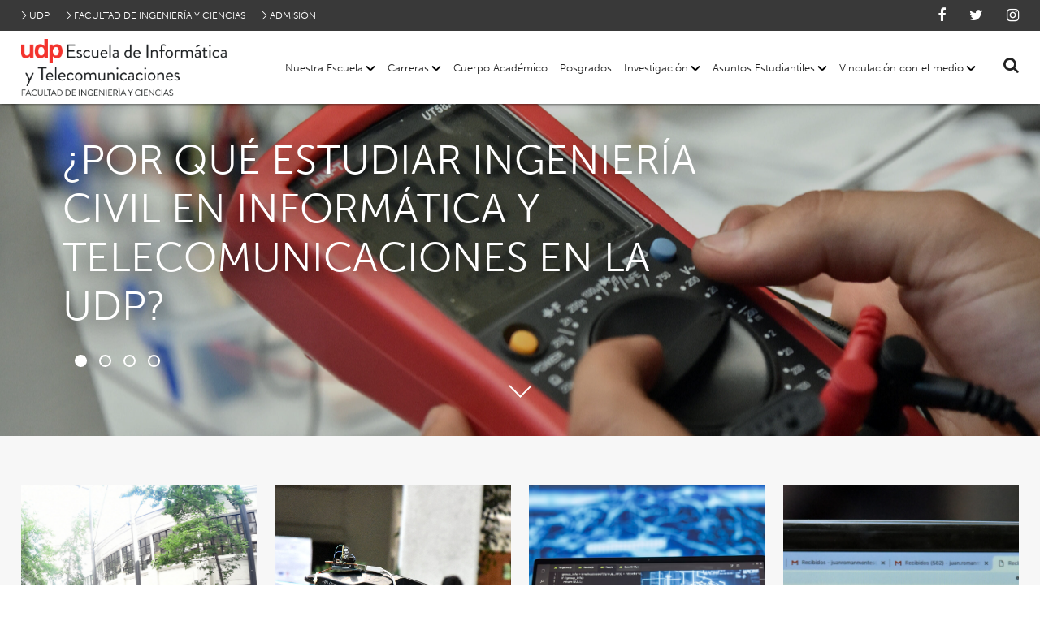

--- FILE ---
content_type: text/html; charset=UTF-8
request_url: https://eit.udp.cl/
body_size: 12448
content:
<!doctype html>
<html lang="en-US">
<head>
	<meta charset="UTF-8">
	<meta name="viewport" content="width=device-width, initial-scale=1">
	<link rel="profile" href="https://gmpg.org/xfn/11">
	<link rel="stylesheet" href="https://use.typekit.net/tut3nix.css">

  <meta name="description" content="Escuela de Informática y Telecomunicaciones UDP - Universidad Diego Portales">

		<title>Escuela de Informática y Telecomunicaciones UDP &#8211; Universidad Diego Portales</title>
<meta name='robots' content='max-image-preview:large' />
<link rel='dns-prefetch' href='//ajax.googleapis.com' />
<link rel="alternate" type="application/rss+xml" title="Escuela de Informática y Telecomunicaciones UDP &raquo; Feed" href="https://eit.udp.cl/feed/" />
<link rel="alternate" type="application/rss+xml" title="Escuela de Informática y Telecomunicaciones UDP &raquo; Comments Feed" href="https://eit.udp.cl/comments/feed/" />
<link rel="alternate" title="oEmbed (JSON)" type="application/json+oembed" href="https://eit.udp.cl/wp-json/oembed/1.0/embed?url=https%3A%2F%2Feit.udp.cl%2F" />
<link rel="alternate" title="oEmbed (XML)" type="text/xml+oembed" href="https://eit.udp.cl/wp-json/oembed/1.0/embed?url=https%3A%2F%2Feit.udp.cl%2F&#038;format=xml" />
<style id='wp-img-auto-sizes-contain-inline-css' type='text/css'>
img:is([sizes=auto i],[sizes^="auto," i]){contain-intrinsic-size:3000px 1500px}
/*# sourceURL=wp-img-auto-sizes-contain-inline-css */
</style>
<style id='wp-emoji-styles-inline-css' type='text/css'>

	img.wp-smiley, img.emoji {
		display: inline !important;
		border: none !important;
		box-shadow: none !important;
		height: 1em !important;
		width: 1em !important;
		margin: 0 0.07em !important;
		vertical-align: -0.1em !important;
		background: none !important;
		padding: 0 !important;
	}
/*# sourceURL=wp-emoji-styles-inline-css */
</style>
<style id='wp-block-library-inline-css' type='text/css'>
:root{--wp-block-synced-color:#7a00df;--wp-block-synced-color--rgb:122,0,223;--wp-bound-block-color:var(--wp-block-synced-color);--wp-editor-canvas-background:#ddd;--wp-admin-theme-color:#007cba;--wp-admin-theme-color--rgb:0,124,186;--wp-admin-theme-color-darker-10:#006ba1;--wp-admin-theme-color-darker-10--rgb:0,107,160.5;--wp-admin-theme-color-darker-20:#005a87;--wp-admin-theme-color-darker-20--rgb:0,90,135;--wp-admin-border-width-focus:2px}@media (min-resolution:192dpi){:root{--wp-admin-border-width-focus:1.5px}}.wp-element-button{cursor:pointer}:root .has-very-light-gray-background-color{background-color:#eee}:root .has-very-dark-gray-background-color{background-color:#313131}:root .has-very-light-gray-color{color:#eee}:root .has-very-dark-gray-color{color:#313131}:root .has-vivid-green-cyan-to-vivid-cyan-blue-gradient-background{background:linear-gradient(135deg,#00d084,#0693e3)}:root .has-purple-crush-gradient-background{background:linear-gradient(135deg,#34e2e4,#4721fb 50%,#ab1dfe)}:root .has-hazy-dawn-gradient-background{background:linear-gradient(135deg,#faaca8,#dad0ec)}:root .has-subdued-olive-gradient-background{background:linear-gradient(135deg,#fafae1,#67a671)}:root .has-atomic-cream-gradient-background{background:linear-gradient(135deg,#fdd79a,#004a59)}:root .has-nightshade-gradient-background{background:linear-gradient(135deg,#330968,#31cdcf)}:root .has-midnight-gradient-background{background:linear-gradient(135deg,#020381,#2874fc)}:root{--wp--preset--font-size--normal:16px;--wp--preset--font-size--huge:42px}.has-regular-font-size{font-size:1em}.has-larger-font-size{font-size:2.625em}.has-normal-font-size{font-size:var(--wp--preset--font-size--normal)}.has-huge-font-size{font-size:var(--wp--preset--font-size--huge)}.has-text-align-center{text-align:center}.has-text-align-left{text-align:left}.has-text-align-right{text-align:right}.has-fit-text{white-space:nowrap!important}#end-resizable-editor-section{display:none}.aligncenter{clear:both}.items-justified-left{justify-content:flex-start}.items-justified-center{justify-content:center}.items-justified-right{justify-content:flex-end}.items-justified-space-between{justify-content:space-between}.screen-reader-text{border:0;clip-path:inset(50%);height:1px;margin:-1px;overflow:hidden;padding:0;position:absolute;width:1px;word-wrap:normal!important}.screen-reader-text:focus{background-color:#ddd;clip-path:none;color:#444;display:block;font-size:1em;height:auto;left:5px;line-height:normal;padding:15px 23px 14px;text-decoration:none;top:5px;width:auto;z-index:100000}html :where(.has-border-color){border-style:solid}html :where([style*=border-top-color]){border-top-style:solid}html :where([style*=border-right-color]){border-right-style:solid}html :where([style*=border-bottom-color]){border-bottom-style:solid}html :where([style*=border-left-color]){border-left-style:solid}html :where([style*=border-width]){border-style:solid}html :where([style*=border-top-width]){border-top-style:solid}html :where([style*=border-right-width]){border-right-style:solid}html :where([style*=border-bottom-width]){border-bottom-style:solid}html :where([style*=border-left-width]){border-left-style:solid}html :where(img[class*=wp-image-]){height:auto;max-width:100%}:where(figure){margin:0 0 1em}html :where(.is-position-sticky){--wp-admin--admin-bar--position-offset:var(--wp-admin--admin-bar--height,0px)}@media screen and (max-width:600px){html :where(.is-position-sticky){--wp-admin--admin-bar--position-offset:0px}}

/*# sourceURL=wp-block-library-inline-css */
</style><style id='global-styles-inline-css' type='text/css'>
:root{--wp--preset--aspect-ratio--square: 1;--wp--preset--aspect-ratio--4-3: 4/3;--wp--preset--aspect-ratio--3-4: 3/4;--wp--preset--aspect-ratio--3-2: 3/2;--wp--preset--aspect-ratio--2-3: 2/3;--wp--preset--aspect-ratio--16-9: 16/9;--wp--preset--aspect-ratio--9-16: 9/16;--wp--preset--color--black: #000000;--wp--preset--color--cyan-bluish-gray: #abb8c3;--wp--preset--color--white: #ffffff;--wp--preset--color--pale-pink: #f78da7;--wp--preset--color--vivid-red: #cf2e2e;--wp--preset--color--luminous-vivid-orange: #ff6900;--wp--preset--color--luminous-vivid-amber: #fcb900;--wp--preset--color--light-green-cyan: #7bdcb5;--wp--preset--color--vivid-green-cyan: #00d084;--wp--preset--color--pale-cyan-blue: #8ed1fc;--wp--preset--color--vivid-cyan-blue: #0693e3;--wp--preset--color--vivid-purple: #9b51e0;--wp--preset--gradient--vivid-cyan-blue-to-vivid-purple: linear-gradient(135deg,rgb(6,147,227) 0%,rgb(155,81,224) 100%);--wp--preset--gradient--light-green-cyan-to-vivid-green-cyan: linear-gradient(135deg,rgb(122,220,180) 0%,rgb(0,208,130) 100%);--wp--preset--gradient--luminous-vivid-amber-to-luminous-vivid-orange: linear-gradient(135deg,rgb(252,185,0) 0%,rgb(255,105,0) 100%);--wp--preset--gradient--luminous-vivid-orange-to-vivid-red: linear-gradient(135deg,rgb(255,105,0) 0%,rgb(207,46,46) 100%);--wp--preset--gradient--very-light-gray-to-cyan-bluish-gray: linear-gradient(135deg,rgb(238,238,238) 0%,rgb(169,184,195) 100%);--wp--preset--gradient--cool-to-warm-spectrum: linear-gradient(135deg,rgb(74,234,220) 0%,rgb(151,120,209) 20%,rgb(207,42,186) 40%,rgb(238,44,130) 60%,rgb(251,105,98) 80%,rgb(254,248,76) 100%);--wp--preset--gradient--blush-light-purple: linear-gradient(135deg,rgb(255,206,236) 0%,rgb(152,150,240) 100%);--wp--preset--gradient--blush-bordeaux: linear-gradient(135deg,rgb(254,205,165) 0%,rgb(254,45,45) 50%,rgb(107,0,62) 100%);--wp--preset--gradient--luminous-dusk: linear-gradient(135deg,rgb(255,203,112) 0%,rgb(199,81,192) 50%,rgb(65,88,208) 100%);--wp--preset--gradient--pale-ocean: linear-gradient(135deg,rgb(255,245,203) 0%,rgb(182,227,212) 50%,rgb(51,167,181) 100%);--wp--preset--gradient--electric-grass: linear-gradient(135deg,rgb(202,248,128) 0%,rgb(113,206,126) 100%);--wp--preset--gradient--midnight: linear-gradient(135deg,rgb(2,3,129) 0%,rgb(40,116,252) 100%);--wp--preset--font-size--small: 13px;--wp--preset--font-size--medium: 20px;--wp--preset--font-size--large: 36px;--wp--preset--font-size--x-large: 42px;--wp--preset--spacing--20: 0.44rem;--wp--preset--spacing--30: 0.67rem;--wp--preset--spacing--40: 1rem;--wp--preset--spacing--50: 1.5rem;--wp--preset--spacing--60: 2.25rem;--wp--preset--spacing--70: 3.38rem;--wp--preset--spacing--80: 5.06rem;--wp--preset--shadow--natural: 6px 6px 9px rgba(0, 0, 0, 0.2);--wp--preset--shadow--deep: 12px 12px 50px rgba(0, 0, 0, 0.4);--wp--preset--shadow--sharp: 6px 6px 0px rgba(0, 0, 0, 0.2);--wp--preset--shadow--outlined: 6px 6px 0px -3px rgb(255, 255, 255), 6px 6px rgb(0, 0, 0);--wp--preset--shadow--crisp: 6px 6px 0px rgb(0, 0, 0);}:where(.is-layout-flex){gap: 0.5em;}:where(.is-layout-grid){gap: 0.5em;}body .is-layout-flex{display: flex;}.is-layout-flex{flex-wrap: wrap;align-items: center;}.is-layout-flex > :is(*, div){margin: 0;}body .is-layout-grid{display: grid;}.is-layout-grid > :is(*, div){margin: 0;}:where(.wp-block-columns.is-layout-flex){gap: 2em;}:where(.wp-block-columns.is-layout-grid){gap: 2em;}:where(.wp-block-post-template.is-layout-flex){gap: 1.25em;}:where(.wp-block-post-template.is-layout-grid){gap: 1.25em;}.has-black-color{color: var(--wp--preset--color--black) !important;}.has-cyan-bluish-gray-color{color: var(--wp--preset--color--cyan-bluish-gray) !important;}.has-white-color{color: var(--wp--preset--color--white) !important;}.has-pale-pink-color{color: var(--wp--preset--color--pale-pink) !important;}.has-vivid-red-color{color: var(--wp--preset--color--vivid-red) !important;}.has-luminous-vivid-orange-color{color: var(--wp--preset--color--luminous-vivid-orange) !important;}.has-luminous-vivid-amber-color{color: var(--wp--preset--color--luminous-vivid-amber) !important;}.has-light-green-cyan-color{color: var(--wp--preset--color--light-green-cyan) !important;}.has-vivid-green-cyan-color{color: var(--wp--preset--color--vivid-green-cyan) !important;}.has-pale-cyan-blue-color{color: var(--wp--preset--color--pale-cyan-blue) !important;}.has-vivid-cyan-blue-color{color: var(--wp--preset--color--vivid-cyan-blue) !important;}.has-vivid-purple-color{color: var(--wp--preset--color--vivid-purple) !important;}.has-black-background-color{background-color: var(--wp--preset--color--black) !important;}.has-cyan-bluish-gray-background-color{background-color: var(--wp--preset--color--cyan-bluish-gray) !important;}.has-white-background-color{background-color: var(--wp--preset--color--white) !important;}.has-pale-pink-background-color{background-color: var(--wp--preset--color--pale-pink) !important;}.has-vivid-red-background-color{background-color: var(--wp--preset--color--vivid-red) !important;}.has-luminous-vivid-orange-background-color{background-color: var(--wp--preset--color--luminous-vivid-orange) !important;}.has-luminous-vivid-amber-background-color{background-color: var(--wp--preset--color--luminous-vivid-amber) !important;}.has-light-green-cyan-background-color{background-color: var(--wp--preset--color--light-green-cyan) !important;}.has-vivid-green-cyan-background-color{background-color: var(--wp--preset--color--vivid-green-cyan) !important;}.has-pale-cyan-blue-background-color{background-color: var(--wp--preset--color--pale-cyan-blue) !important;}.has-vivid-cyan-blue-background-color{background-color: var(--wp--preset--color--vivid-cyan-blue) !important;}.has-vivid-purple-background-color{background-color: var(--wp--preset--color--vivid-purple) !important;}.has-black-border-color{border-color: var(--wp--preset--color--black) !important;}.has-cyan-bluish-gray-border-color{border-color: var(--wp--preset--color--cyan-bluish-gray) !important;}.has-white-border-color{border-color: var(--wp--preset--color--white) !important;}.has-pale-pink-border-color{border-color: var(--wp--preset--color--pale-pink) !important;}.has-vivid-red-border-color{border-color: var(--wp--preset--color--vivid-red) !important;}.has-luminous-vivid-orange-border-color{border-color: var(--wp--preset--color--luminous-vivid-orange) !important;}.has-luminous-vivid-amber-border-color{border-color: var(--wp--preset--color--luminous-vivid-amber) !important;}.has-light-green-cyan-border-color{border-color: var(--wp--preset--color--light-green-cyan) !important;}.has-vivid-green-cyan-border-color{border-color: var(--wp--preset--color--vivid-green-cyan) !important;}.has-pale-cyan-blue-border-color{border-color: var(--wp--preset--color--pale-cyan-blue) !important;}.has-vivid-cyan-blue-border-color{border-color: var(--wp--preset--color--vivid-cyan-blue) !important;}.has-vivid-purple-border-color{border-color: var(--wp--preset--color--vivid-purple) !important;}.has-vivid-cyan-blue-to-vivid-purple-gradient-background{background: var(--wp--preset--gradient--vivid-cyan-blue-to-vivid-purple) !important;}.has-light-green-cyan-to-vivid-green-cyan-gradient-background{background: var(--wp--preset--gradient--light-green-cyan-to-vivid-green-cyan) !important;}.has-luminous-vivid-amber-to-luminous-vivid-orange-gradient-background{background: var(--wp--preset--gradient--luminous-vivid-amber-to-luminous-vivid-orange) !important;}.has-luminous-vivid-orange-to-vivid-red-gradient-background{background: var(--wp--preset--gradient--luminous-vivid-orange-to-vivid-red) !important;}.has-very-light-gray-to-cyan-bluish-gray-gradient-background{background: var(--wp--preset--gradient--very-light-gray-to-cyan-bluish-gray) !important;}.has-cool-to-warm-spectrum-gradient-background{background: var(--wp--preset--gradient--cool-to-warm-spectrum) !important;}.has-blush-light-purple-gradient-background{background: var(--wp--preset--gradient--blush-light-purple) !important;}.has-blush-bordeaux-gradient-background{background: var(--wp--preset--gradient--blush-bordeaux) !important;}.has-luminous-dusk-gradient-background{background: var(--wp--preset--gradient--luminous-dusk) !important;}.has-pale-ocean-gradient-background{background: var(--wp--preset--gradient--pale-ocean) !important;}.has-electric-grass-gradient-background{background: var(--wp--preset--gradient--electric-grass) !important;}.has-midnight-gradient-background{background: var(--wp--preset--gradient--midnight) !important;}.has-small-font-size{font-size: var(--wp--preset--font-size--small) !important;}.has-medium-font-size{font-size: var(--wp--preset--font-size--medium) !important;}.has-large-font-size{font-size: var(--wp--preset--font-size--large) !important;}.has-x-large-font-size{font-size: var(--wp--preset--font-size--x-large) !important;}
/*# sourceURL=global-styles-inline-css */
</style>

<style id='classic-theme-styles-inline-css' type='text/css'>
/*! This file is auto-generated */
.wp-block-button__link{color:#fff;background-color:#32373c;border-radius:9999px;box-shadow:none;text-decoration:none;padding:calc(.667em + 2px) calc(1.333em + 2px);font-size:1.125em}.wp-block-file__button{background:#32373c;color:#fff;text-decoration:none}
/*# sourceURL=/wp-includes/css/classic-themes.min.css */
</style>
<link rel='stylesheet' id='materializecss-css' href='https://eit.udp.cl/cms/wp-content/themes/udp_portable/css/materialize.min.css?ver=6.9' type='text/css' media='all' />
<link rel='stylesheet' id='fa-css' href='https://eit.udp.cl/cms/wp-content/themes/udp_portable/css/font-awesome.min.css?ver=6.9' type='text/css' media='all' />
<link rel='stylesheet' id='slicksheet-css' href='https://eit.udp.cl/cms/wp-content/themes/udp_portable/slick/slick.css?ver=6.9' type='text/css' media='all' />
<link rel='stylesheet' id='slicksheetdefault-css' href='https://eit.udp.cl/cms/wp-content/themes/udp_portable/slick/slick-theme.css?ver=6.9' type='text/css' media='all' />
<link rel='stylesheet' id='perma-css' href='https://eit.udp.cl/cms/wp-content/themes/udp_portable/css/permanent.css?ver=6.9' type='text/css' media='all' />
<link rel='stylesheet' id='udp_portable-style-css' href='https://eit.udp.cl/cms/wp-content/themes/udp_portable/style.css?v=3&#038;ver=6.9' type='text/css' media='all' />
<script type="text/javascript" src="https://ajax.googleapis.com/ajax/libs/jquery/1.12.4/jquery.min.js?ver=6.9" id="theme-jq-js"></script>
<link rel="https://api.w.org/" href="https://eit.udp.cl/wp-json/" /><link rel="alternate" title="JSON" type="application/json" href="https://eit.udp.cl/wp-json/wp/v2/pages/179" /><link rel="EditURI" type="application/rsd+xml" title="RSD" href="https://eit.udp.cl/cms/xmlrpc.php?rsd" />
<meta name="generator" content="WordPress 6.9" />
<link rel="canonical" href="https://eit.udp.cl/" />
<link rel='shortlink' href='https://eit.udp.cl/' />
<style type="text/css">.recentcomments a{display:inline !important;padding:0 !important;margin:0 !important;}</style>


<!-- Global site tag (gtag.js) - Google Analytics -->
<script async src="https://www.googletagmanager.com/gtag/js?id=G-417R82YW7J"></script>
<script>
  window.dataLayer = window.dataLayer || [];
  function gtag(){dataLayer.push(arguments);}
  gtag('js', new Date());

  gtag('config', 'G-417R82YW7J');
</script>


</head>

<body class="home wp-singular page-template-default page page-id-179 wp-theme-udp_portable">

<div class="header-fix"></div>



<header class="site-header  z-depth-1 release_effect ">
	<div class="top-part container_fluid">
		<div class="menu-menu-links-container"><ul id="menu-menu-links" class="menu"><li id="menu-item-210" class="menu-item menu-item-type-custom menu-item-object-custom menu-item-210"><a href="https://www.udp.cl/">UDP</a></li>
<li id="menu-item-211" class="menu-item menu-item-type-custom menu-item-object-custom menu-item-211"><a href="https://ingenieriayciencias.udp.cl/">FACULTAD DE INGENIERÍA Y CIENCIAS</a></li>
<li id="menu-item-212" class="menu-item menu-item-type-custom menu-item-object-custom menu-item-212"><a href="https://admision.udp.cl/">ADMISIÓN</a></li>
</ul></div>				<div class="flex-icons">
			<a href="https://www.facebook.com/groups/8203048829" target="blank"><i class="fa fa-facebook"></i></a><a href="https://twitter.com/ingcienciasudp" target="blank"><i class="fa fa-twitter"></i></a><a href="https://www.instagram.com/ingenieriayciencias.udp/" target="blank"><i class="fa fa-instagram"></i></a>		 </div>
	</div>
	<div class="bottom-part container_fluid">
		<a class="branding" href="https://eit.udp.cl"><img class="special_lazy" data-lazy="https://eit.udp.cl/cms/wp-content/uploads/2021/08/eit-logo@2x.png"></a>
			<div class="menu-header-menu-container"><ul id="menu-header-menu" class="menu"><li id="menu-item-205" class="menu-item menu-item-type-post_type menu-item-object-page menu-item-has-children menu-item-205"><a href="https://eit.udp.cl/nuestra-escuela/">Nuestra Escuela</a>
<ul class="sub-menu">
	<li id="menu-item-653" class="menu-item menu-item-type-post_type menu-item-object-page menu-item-653"><a href="https://eit.udp.cl/nuestra-escuela/bienvenida/">Bienvenida</a></li>
	<li id="menu-item-654" class="menu-item menu-item-type-post_type menu-item-object-page menu-item-654"><a href="https://eit.udp.cl/nuestra-escuela/comite-de-carrera/">Comité de carrera</a></li>
	<li id="menu-item-232" class="menu-item menu-item-type-post_type menu-item-object-page menu-item-232"><a href="https://eit.udp.cl/nuestra-escuela/historia/">Historia</a></li>
	<li id="menu-item-297" class="menu-item menu-item-type-post_type menu-item-object-page menu-item-297"><a href="https://eit.udp.cl/nuestra-escuela/organizacion/">Organización</a></li>
	<li id="menu-item-658" class="menu-item menu-item-type-post_type menu-item-object-page menu-item-658"><a href="https://eit.udp.cl/nuestra-escuela/plan-estrategico/">Plan estratégico</a></li>
	<li id="menu-item-236" class="menu-item menu-item-type-post_type menu-item-object-page menu-item-236"><a href="https://eit.udp.cl/nuestra-escuela/infraestructura/">Infraestructura</a></li>
	<li id="menu-item-655" class="menu-item menu-item-type-post_type menu-item-object-page menu-item-655"><a href="https://eit.udp.cl/nuestra-escuela/tutorias-academicas/">Tutorías Académicas</a></li>
	<li id="menu-item-660" class="menu-item menu-item-type-post_type menu-item-object-page menu-item-660"><a href="https://eit.udp.cl/nuestra-escuela/testimonios/">Testimonios</a></li>
</ul>
</li>
<li id="menu-item-3285" class="menu-item menu-item-type-custom menu-item-object-custom menu-item-has-children menu-item-3285"><a href="#">Carreras</a>
<ul class="sub-menu">
	<li id="menu-item-3362" class="menu-item menu-item-type-custom menu-item-object-custom menu-item-has-children menu-item-3362"><a>Ingeniería Civil en Informática y Telecomunicaciones</a>
	<ul class="sub-menu">
		<li id="menu-item-309" class="menu-item menu-item-type-post_type menu-item-object-page menu-item-309"><a href="https://eit.udp.cl/carrera-udp/sobre-la-carrera/">Sobre la carrera</a></li>
		<li id="menu-item-687" class="menu-item menu-item-type-post_type menu-item-object-page menu-item-687"><a href="https://eit.udp.cl/carrera-udp/duracion/">Duración</a></li>
		<li id="menu-item-692" class="menu-item menu-item-type-post_type menu-item-object-page menu-item-692"><a href="https://eit.udp.cl/carrera-udp/titulo-y-grado/">Título y Grado</a></li>
		<li id="menu-item-685" class="menu-item menu-item-type-post_type menu-item-object-page menu-item-685"><a href="https://eit.udp.cl/carrera-udp/acreditacion/">Acreditación</a></li>
		<li id="menu-item-688" class="menu-item menu-item-type-post_type menu-item-object-page menu-item-688"><a href="https://eit.udp.cl/carrera-udp/malla-curricular/">Malla Curricular</a></li>
		<li id="menu-item-1275" class="menu-item menu-item-type-post_type menu-item-object-page menu-item-1275"><a href="https://eit.udp.cl/asignaturas/">Asignaturas</a></li>
		<li id="menu-item-689" class="menu-item menu-item-type-post_type menu-item-object-page menu-item-689"><a href="https://eit.udp.cl/carrera-udp/perfil-de-egreso/">Perfil de Egreso Ingeniería en Informática y Telecomunicaciones</a></li>
		<li id="menu-item-686" class="menu-item menu-item-type-post_type menu-item-object-page menu-item-686"><a href="https://eit.udp.cl/carrera-udp/campo-laboral/">Campo Laboral y Empleabilidad</a></li>
		<li id="menu-item-691" class="menu-item menu-item-type-post_type menu-item-object-page menu-item-691"><a href="https://eit.udp.cl/carrera-udp/preguntas-frecuentes/">Preguntas Frecuentes</a></li>
	</ul>
</li>
	<li id="menu-item-3364" class="menu-item menu-item-type-custom menu-item-object-custom menu-item-has-children menu-item-3364"><a>Ingeniería Civil en Ciencia de Datos e Inteligencia Artificial</a>
	<ul class="sub-menu">
		<li id="menu-item-3367" class="menu-item menu-item-type-post_type menu-item-object-page menu-item-3367"><a href="https://eit.udp.cl/carrera-udp/sobre-la-carrera-2/">Sobre la carrera</a></li>
		<li id="menu-item-3384" class="menu-item menu-item-type-post_type menu-item-object-page menu-item-3384"><a href="https://eit.udp.cl/malla-curricular-2/">Malla curricular</a></li>
		<li id="menu-item-3435" class="menu-item menu-item-type-post_type menu-item-object-page menu-item-3435"><a href="https://eit.udp.cl/asignaturas-2/">Asignaturas</a></li>
		<li id="menu-item-3374" class="menu-item menu-item-type-post_type menu-item-object-page menu-item-3374"><a href="https://eit.udp.cl/carrera-udp/perfil-de-egreso-2/">Perfil de Egreso Ingeniería Ciencia de Datos e IA</a></li>
		<li id="menu-item-3379" class="menu-item menu-item-type-post_type menu-item-object-page menu-item-3379"><a href="https://eit.udp.cl/campo-laboral/">Campo laboral</a></li>
		<li id="menu-item-3385" class="menu-item menu-item-type-post_type menu-item-object-page menu-item-3385"><a href="https://eit.udp.cl/carrera-udp/preguntas-frecuentes/">Preguntas Frecuentes</a></li>
	</ul>
</li>
</ul>
</li>
<li id="menu-item-199" class="menu-item menu-item-type-post_type menu-item-object-page menu-item-199"><a href="https://eit.udp.cl/nuestra-escuela/academicos/">Cuerpo Académico</a></li>
<li id="menu-item-707" class="menu-item menu-item-type-custom menu-item-object-custom menu-item-707"><a href="https://posgrados.udp.cl/facultad/ingenieria-ciencias/">Posgrados</a></li>
<li id="menu-item-207" class="menu-item menu-item-type-custom menu-item-object-custom menu-item-has-children menu-item-207"><a href="#">Investigación</a>
<ul class="sub-menu">
	<li id="menu-item-706" class="menu-item menu-item-type-post_type menu-item-object-page menu-item-706"><a href="https://eit.udp.cl/investigacion/areas-de-investigacion/">Áreas de Investigación</a></li>
	<li id="menu-item-705" class="menu-item menu-item-type-post_type menu-item-object-page menu-item-705"><a href="https://eit.udp.cl/investigacion/conferencias/">Conferencias</a></li>
	<li id="menu-item-610" class="menu-item menu-item-type-post_type_archive menu-item-object-proyecto menu-item-610"><a href="https://eit.udp.cl/proyecto/">Proyectos</a></li>
	<li id="menu-item-704" class="menu-item menu-item-type-post_type menu-item-object-page menu-item-704"><a href="https://eit.udp.cl/investigacion/proyectos-en-docencia-formativa/">Proyectos en docencia formativa</a></li>
	<li id="menu-item-609" class="menu-item menu-item-type-post_type_archive menu-item-object-publicacion menu-item-609"><a href="https://eit.udp.cl/publicacion/">Publicaciones</a></li>
</ul>
</li>
<li id="menu-item-200" class="menu-item menu-item-type-post_type menu-item-object-page menu-item-has-children menu-item-200"><a href="https://eit.udp.cl/asuntos-estudiantiles/">Asuntos Estudiantiles</a>
<ul class="sub-menu">
	<li id="menu-item-752" class="menu-item menu-item-type-post_type menu-item-object-page menu-item-752"><a href="https://eit.udp.cl/asuntos-estudiantiles/practicas/">Prácticas</a></li>
	<li id="menu-item-748" class="menu-item menu-item-type-post_type menu-item-object-page menu-item-748"><a href="https://eit.udp.cl/asuntos-estudiantiles/reglamentos/">Reglamentos</a></li>
	<li id="menu-item-749" class="menu-item menu-item-type-post_type menu-item-object-page menu-item-749"><a href="https://eit.udp.cl/asuntos-estudiantiles/sitios-internos/">Sitios Internos</a></li>
	<li id="menu-item-750" class="menu-item menu-item-type-post_type menu-item-object-page menu-item-750"><a href="https://eit.udp.cl/asuntos-estudiantiles/titulacion/">Titulación</a></li>
	<li id="menu-item-755" class="menu-item menu-item-type-post_type menu-item-object-page menu-item-755"><a href="https://eit.udp.cl/asuntos-estudiantiles/titulados/">Titulados</a></li>
	<li id="menu-item-758" class="menu-item menu-item-type-custom menu-item-object-custom menu-item-758"><a href="https://solicitudes-fic.udp.cl/eit/ayudantias-crear">Postulación Ayudantías</a></li>
	<li id="menu-item-757" class="menu-item menu-item-type-custom menu-item-object-custom menu-item-757"><a href="https://docencia-eit.udp.cl/app">Portal de Servicios Internos</a></li>
	<li id="menu-item-756" class="menu-item menu-item-type-post_type menu-item-object-page menu-item-756"><a href="https://eit.udp.cl/asuntos-estudiantiles/udpiler/">UDPiler</a></li>
	<li id="menu-item-760" class="menu-item menu-item-type-custom menu-item-object-custom menu-item-760"><a href="https://work-eit.udp.cl">Solicitudes Comité de Carrera</a></li>
	<li id="menu-item-759" class="menu-item menu-item-type-custom menu-item-object-custom menu-item-759"><a href="https://labeit.udp.cl/">Laboratorio EIT</a></li>
	<li id="menu-item-805" class="menu-item menu-item-type-post_type menu-item-object-page menu-item-805"><a href="https://eit.udp.cl/asuntos-estudiantiles/herramientas-y-manuales/">Herramientas y Manuales</a></li>
</ul>
</li>
<li id="menu-item-206" class="menu-item menu-item-type-post_type menu-item-object-page menu-item-has-children menu-item-206"><a href="https://eit.udp.cl/vinculacion-con-el-medio/">Vinculación con el medio</a>
<ul class="sub-menu">
	<li id="menu-item-778" class="menu-item menu-item-type-custom menu-item-object-custom menu-item-778"><a href="https://eit.udp.cl/cms/nuestras-noticias/">Noticias y Prensa</a></li>
	<li id="menu-item-779" class="menu-item menu-item-type-post_type menu-item-object-page menu-item-779"><a href="https://eit.udp.cl/vinculacion-con-el-medio/actividades/">Actividades</a></li>
	<li id="menu-item-780" class="menu-item menu-item-type-post_type menu-item-object-page menu-item-780"><a href="https://eit.udp.cl/vinculacion-con-el-medio/concursos/">Concursos</a></li>
	<li id="menu-item-783" class="menu-item menu-item-type-post_type menu-item-object-page menu-item-783"><a href="https://eit.udp.cl/vinculacion-con-el-medio/seminarios/">Seminarios</a></li>
	<li id="menu-item-781" class="menu-item menu-item-type-post_type menu-item-object-page menu-item-781"><a href="https://eit.udp.cl/vinculacion-con-el-medio/organizaciones/">Organizaciones</a></li>
	<li id="menu-item-784" class="menu-item menu-item-type-post_type menu-item-object-page menu-item-784"><a href="https://eit.udp.cl/vinculacion-con-el-medio/internacionalizacion/">Internacionalización</a></li>
	<li id="menu-item-782" class="menu-item menu-item-type-post_type menu-item-object-page menu-item-782"><a href="https://eit.udp.cl/vinculacion-con-el-medio/rama-ieee-udp/">Rama IEEE-UDP</a></li>
</ul>
</li>
</ul></div>			<div class="search_wrap">
				<input type="text" name="search_term" value="" class="js-search-input" placeholder="Escríbe lo que buscas">
				<i class="fa fa-search js-reveal-search"></i>
				<i class="fa fa-times js-cancel-search"></i>
			</div>
			<div class="mobile" id="nav-icon">
				<span></span>
				<span></span>
				<span></span>
			</div>
	</div>
</header>

<div class="mobile-menu">
	<div class="menu-header-menu-container"><ul id="menu-header-menu-1" class="menu"><li class="menu-item menu-item-type-post_type menu-item-object-page menu-item-has-children menu-item-205"><a href="https://eit.udp.cl/nuestra-escuela/">Nuestra Escuela</a>
<ul class="sub-menu">
	<li class="menu-item menu-item-type-post_type menu-item-object-page menu-item-653"><a href="https://eit.udp.cl/nuestra-escuela/bienvenida/">Bienvenida</a></li>
	<li class="menu-item menu-item-type-post_type menu-item-object-page menu-item-654"><a href="https://eit.udp.cl/nuestra-escuela/comite-de-carrera/">Comité de carrera</a></li>
	<li class="menu-item menu-item-type-post_type menu-item-object-page menu-item-232"><a href="https://eit.udp.cl/nuestra-escuela/historia/">Historia</a></li>
	<li class="menu-item menu-item-type-post_type menu-item-object-page menu-item-297"><a href="https://eit.udp.cl/nuestra-escuela/organizacion/">Organización</a></li>
	<li class="menu-item menu-item-type-post_type menu-item-object-page menu-item-658"><a href="https://eit.udp.cl/nuestra-escuela/plan-estrategico/">Plan estratégico</a></li>
	<li class="menu-item menu-item-type-post_type menu-item-object-page menu-item-236"><a href="https://eit.udp.cl/nuestra-escuela/infraestructura/">Infraestructura</a></li>
	<li class="menu-item menu-item-type-post_type menu-item-object-page menu-item-655"><a href="https://eit.udp.cl/nuestra-escuela/tutorias-academicas/">Tutorías Académicas</a></li>
	<li class="menu-item menu-item-type-post_type menu-item-object-page menu-item-660"><a href="https://eit.udp.cl/nuestra-escuela/testimonios/">Testimonios</a></li>
</ul>
</li>
<li class="menu-item menu-item-type-custom menu-item-object-custom menu-item-has-children menu-item-3285"><a href="#">Carreras</a>
<ul class="sub-menu">
	<li class="menu-item menu-item-type-custom menu-item-object-custom menu-item-has-children menu-item-3362"><a>Ingeniería Civil en Informática y Telecomunicaciones</a>
	<ul class="sub-menu">
		<li class="menu-item menu-item-type-post_type menu-item-object-page menu-item-309"><a href="https://eit.udp.cl/carrera-udp/sobre-la-carrera/">Sobre la carrera</a></li>
		<li class="menu-item menu-item-type-post_type menu-item-object-page menu-item-687"><a href="https://eit.udp.cl/carrera-udp/duracion/">Duración</a></li>
		<li class="menu-item menu-item-type-post_type menu-item-object-page menu-item-692"><a href="https://eit.udp.cl/carrera-udp/titulo-y-grado/">Título y Grado</a></li>
		<li class="menu-item menu-item-type-post_type menu-item-object-page menu-item-685"><a href="https://eit.udp.cl/carrera-udp/acreditacion/">Acreditación</a></li>
		<li class="menu-item menu-item-type-post_type menu-item-object-page menu-item-688"><a href="https://eit.udp.cl/carrera-udp/malla-curricular/">Malla Curricular</a></li>
		<li class="menu-item menu-item-type-post_type menu-item-object-page menu-item-1275"><a href="https://eit.udp.cl/asignaturas/">Asignaturas</a></li>
		<li class="menu-item menu-item-type-post_type menu-item-object-page menu-item-689"><a href="https://eit.udp.cl/carrera-udp/perfil-de-egreso/">Perfil de Egreso Ingeniería en Informática y Telecomunicaciones</a></li>
		<li class="menu-item menu-item-type-post_type menu-item-object-page menu-item-686"><a href="https://eit.udp.cl/carrera-udp/campo-laboral/">Campo Laboral y Empleabilidad</a></li>
		<li class="menu-item menu-item-type-post_type menu-item-object-page menu-item-691"><a href="https://eit.udp.cl/carrera-udp/preguntas-frecuentes/">Preguntas Frecuentes</a></li>
	</ul>
</li>
	<li class="menu-item menu-item-type-custom menu-item-object-custom menu-item-has-children menu-item-3364"><a>Ingeniería Civil en Ciencia de Datos e Inteligencia Artificial</a>
	<ul class="sub-menu">
		<li class="menu-item menu-item-type-post_type menu-item-object-page menu-item-3367"><a href="https://eit.udp.cl/carrera-udp/sobre-la-carrera-2/">Sobre la carrera</a></li>
		<li class="menu-item menu-item-type-post_type menu-item-object-page menu-item-3384"><a href="https://eit.udp.cl/malla-curricular-2/">Malla curricular</a></li>
		<li class="menu-item menu-item-type-post_type menu-item-object-page menu-item-3435"><a href="https://eit.udp.cl/asignaturas-2/">Asignaturas</a></li>
		<li class="menu-item menu-item-type-post_type menu-item-object-page menu-item-3374"><a href="https://eit.udp.cl/carrera-udp/perfil-de-egreso-2/">Perfil de Egreso Ingeniería Ciencia de Datos e IA</a></li>
		<li class="menu-item menu-item-type-post_type menu-item-object-page menu-item-3379"><a href="https://eit.udp.cl/campo-laboral/">Campo laboral</a></li>
		<li class="menu-item menu-item-type-post_type menu-item-object-page menu-item-3385"><a href="https://eit.udp.cl/carrera-udp/preguntas-frecuentes/">Preguntas Frecuentes</a></li>
	</ul>
</li>
</ul>
</li>
<li class="menu-item menu-item-type-post_type menu-item-object-page menu-item-199"><a href="https://eit.udp.cl/nuestra-escuela/academicos/">Cuerpo Académico</a></li>
<li class="menu-item menu-item-type-custom menu-item-object-custom menu-item-707"><a href="https://posgrados.udp.cl/facultad/ingenieria-ciencias/">Posgrados</a></li>
<li class="menu-item menu-item-type-custom menu-item-object-custom menu-item-has-children menu-item-207"><a href="#">Investigación</a>
<ul class="sub-menu">
	<li class="menu-item menu-item-type-post_type menu-item-object-page menu-item-706"><a href="https://eit.udp.cl/investigacion/areas-de-investigacion/">Áreas de Investigación</a></li>
	<li class="menu-item menu-item-type-post_type menu-item-object-page menu-item-705"><a href="https://eit.udp.cl/investigacion/conferencias/">Conferencias</a></li>
	<li class="menu-item menu-item-type-post_type_archive menu-item-object-proyecto menu-item-610"><a href="https://eit.udp.cl/proyecto/">Proyectos</a></li>
	<li class="menu-item menu-item-type-post_type menu-item-object-page menu-item-704"><a href="https://eit.udp.cl/investigacion/proyectos-en-docencia-formativa/">Proyectos en docencia formativa</a></li>
	<li class="menu-item menu-item-type-post_type_archive menu-item-object-publicacion menu-item-609"><a href="https://eit.udp.cl/publicacion/">Publicaciones</a></li>
</ul>
</li>
<li class="menu-item menu-item-type-post_type menu-item-object-page menu-item-has-children menu-item-200"><a href="https://eit.udp.cl/asuntos-estudiantiles/">Asuntos Estudiantiles</a>
<ul class="sub-menu">
	<li class="menu-item menu-item-type-post_type menu-item-object-page menu-item-752"><a href="https://eit.udp.cl/asuntos-estudiantiles/practicas/">Prácticas</a></li>
	<li class="menu-item menu-item-type-post_type menu-item-object-page menu-item-748"><a href="https://eit.udp.cl/asuntos-estudiantiles/reglamentos/">Reglamentos</a></li>
	<li class="menu-item menu-item-type-post_type menu-item-object-page menu-item-749"><a href="https://eit.udp.cl/asuntos-estudiantiles/sitios-internos/">Sitios Internos</a></li>
	<li class="menu-item menu-item-type-post_type menu-item-object-page menu-item-750"><a href="https://eit.udp.cl/asuntos-estudiantiles/titulacion/">Titulación</a></li>
	<li class="menu-item menu-item-type-post_type menu-item-object-page menu-item-755"><a href="https://eit.udp.cl/asuntos-estudiantiles/titulados/">Titulados</a></li>
	<li class="menu-item menu-item-type-custom menu-item-object-custom menu-item-758"><a href="https://solicitudes-fic.udp.cl/eit/ayudantias-crear">Postulación Ayudantías</a></li>
	<li class="menu-item menu-item-type-custom menu-item-object-custom menu-item-757"><a href="https://docencia-eit.udp.cl/app">Portal de Servicios Internos</a></li>
	<li class="menu-item menu-item-type-post_type menu-item-object-page menu-item-756"><a href="https://eit.udp.cl/asuntos-estudiantiles/udpiler/">UDPiler</a></li>
	<li class="menu-item menu-item-type-custom menu-item-object-custom menu-item-760"><a href="https://work-eit.udp.cl">Solicitudes Comité de Carrera</a></li>
	<li class="menu-item menu-item-type-custom menu-item-object-custom menu-item-759"><a href="https://labeit.udp.cl/">Laboratorio EIT</a></li>
	<li class="menu-item menu-item-type-post_type menu-item-object-page menu-item-805"><a href="https://eit.udp.cl/asuntos-estudiantiles/herramientas-y-manuales/">Herramientas y Manuales</a></li>
</ul>
</li>
<li class="menu-item menu-item-type-post_type menu-item-object-page menu-item-has-children menu-item-206"><a href="https://eit.udp.cl/vinculacion-con-el-medio/">Vinculación con el medio</a>
<ul class="sub-menu">
	<li class="menu-item menu-item-type-custom menu-item-object-custom menu-item-778"><a href="https://eit.udp.cl/cms/nuestras-noticias/">Noticias y Prensa</a></li>
	<li class="menu-item menu-item-type-post_type menu-item-object-page menu-item-779"><a href="https://eit.udp.cl/vinculacion-con-el-medio/actividades/">Actividades</a></li>
	<li class="menu-item menu-item-type-post_type menu-item-object-page menu-item-780"><a href="https://eit.udp.cl/vinculacion-con-el-medio/concursos/">Concursos</a></li>
	<li class="menu-item menu-item-type-post_type menu-item-object-page menu-item-783"><a href="https://eit.udp.cl/vinculacion-con-el-medio/seminarios/">Seminarios</a></li>
	<li class="menu-item menu-item-type-post_type menu-item-object-page menu-item-781"><a href="https://eit.udp.cl/vinculacion-con-el-medio/organizaciones/">Organizaciones</a></li>
	<li class="menu-item menu-item-type-post_type menu-item-object-page menu-item-784"><a href="https://eit.udp.cl/vinculacion-con-el-medio/internacionalizacion/">Internacionalización</a></li>
	<li class="menu-item menu-item-type-post_type menu-item-object-page menu-item-782"><a href="https://eit.udp.cl/vinculacion-con-el-medio/rama-ieee-udp/">Rama IEEE-UDP</a></li>
</ul>
</li>
</ul></div>	<div class="menu-menu-links-container"><ul id="menu-menu-links-1" class="menu"><li class="menu-item menu-item-type-custom menu-item-object-custom menu-item-210"><a href="https://www.udp.cl/">UDP</a></li>
<li class="menu-item menu-item-type-custom menu-item-object-custom menu-item-211"><a href="https://ingenieriayciencias.udp.cl/">FACULTAD DE INGENIERÍA Y CIENCIAS</a></li>
<li class="menu-item menu-item-type-custom menu-item-object-custom menu-item-212"><a href="https://admision.udp.cl/">ADMISIÓN</a></li>
</ul></div></div>
<div class="loader">
	<div class="loader-logo-container">
<!-- 		<img class="background-loading" src="https://eit.udp.cl/cms/wp-content/themes/udp_portable/images/udp_rojo.png">
		<img class="color-loading" src="https://eit.udp.cl/cms/wp-content/themes/udp_portable/images/udp_rojo.png"> -->
		<img class="background-loading" src="https://eit.udp.cl/cms/wp-content/uploads/2023/03/UDP_LogoRGB_2lineas_Color_SinFondo-e1678284375773.png">
		<img class="color-loading" src="https://eit.udp.cl/cms/wp-content/uploads/2023/03/UDP_LogoRGB_2lineas_Color_SinFondo-e1678284375773.png">
	</div>
</div>
<div class="search_results  container_div">
  <div class="spinner_wrap">
    <i class="fa fa-spinner fa-spin"></i>
  </div>
  <div class="result-container-per-post-type with_space" data-post-type="posts">
    <h3>Encontrado en Noticias</h3>
    <div class="row">

    </div>
  </div>
  <div class="result-container-per-post-type with_space" data-post-type="pages">
    <h3>Encontrado en Páginas</h3>
    <div class="row">

    </div>
  </div>
  <div class="result-container-per-post-type with_space" data-post-type="clases">
    <h3>Encontrado en Malla</h3>
    <div class="row">

    </div>
  </div>
  <div class="result-container-per-post-type with_space" data-post-type="persona">
    <h3>Encontrado en Académicos</h3>
    <div class="row">

    </div>
  </div>
  <div class="result-container-per-post-type with_space" data-post-type="proyecto">
    <h3>Encontrado en Proyectos</h3>
    <div class="row">

    </div>
  </div>
  <div class="result-container-per-post-type with_space" data-post-type="publicacion">
    <h3>Encontrado en Publicaciones</h3>
    <div class="row">

    </div>
  </div>
  <div class="result-container-per-post-type with_space" data-post-type="premio">
    <h3>Encontrado en Premios</h3>
    <div class="row">

    </div>
  </div>
  <div class="no-results with_space">
      <h3>Nada ha sido encontrado</h3>
  </div>
</div>
<script>
var base_url = 'https://eit.udp.cl';
window.$nanotek = {};
$nanotek.ready = function(fn) {
  if (document.readyState == "complete")
      return fn();
  if (window.addEventListener)
      window.addEventListener("load", fn, false);
  else if (window.attachEvent)
      window.attachEvent("onload", fn);
  else
      window.onload = fn;
}
$nanotek.ready(function() {
$('.cancel-search').click(function(){
  $('.search_results').removeClass('active');
  $('body').removeClass('noscroll');
  $('.search_wrap').removeClass('active');
});
var searchTerm = '';
var typingTimer;
$('.js-search-input').on('input', function() {
      var currentTerm=$(this).val();
      if (currentTerm != searchTerm){
        clearTimeout(typingTimer);
        typingTimer = setTimeout(function() {
      searchTerm=currentTerm;
      get_results(searchTerm);
      $('.search_results').addClass('active');
    }, 1000);
      }
    });

function get_results(term){
  $('.search_results').addClass('active');
  $('.search_results').addClass('zero_results');
  $('body').addClass('noscroll');
  var spinner=  $('.spinner_wrap');
  spinner.addClass('active');
  $('.result-container-per-post-type').each(function(){
    var current_post_type_container = $(this);
    current_post_type_container.find('.row').html('');
    var post_type = $(this).attr('data-post-type');
    $.getJSON(base_url+'/wp-json/wp/v2/'+post_type+'?search=' + term, function(json) {
      var count = Object.keys(json).length;
        if(count > 0){
          current_post_type_container.removeClass('hidden');
          $.each(json, function(key,item) {
            var template = `
            <div class="col s12 m4">
              <div class="child">
                <h5>${item.title.rendered}</h5>
                <a class="arrow_button" href="${item.link}"><i class="fa fa-long-arrow-right"></i></a>
              </div>
            </div>`;
          current_post_type_container.find('.row').append(template);
          });
            $('.search_results').removeClass('zero_results');
            spinner.removeClass('active');
      }else{
          current_post_type_container.addClass('hidden');
          spinner.removeClass('active');
      }
      });
  });
}
});
</script>
<style>
.search_results h3{
color:  #eb5e4a;
}
body.noscroll{
  height:100vh;
  overflow:hidden;
}
.js-cancel-search{
  position: absolute;
    top: 20px;
    right: 5vw;
    font-size: 30px;
    cursor: pointer;
}
.search_results{
  top: 128px;
  width: 100vw;
  max-height: calc(100vh - 128px);
  height: calc(100vh - 128px);
  overflow-y:scroll;
  position: fixed;
  z-index:-1;
  opacity:0;
  background: white;
  transition: opacity 0.66s ease;
}
.search_results.active{
  opacity:1;
  overflow-y:scroll;
  z-index: 101;
}
.search_results .spinner_wrap{
  position: absolute;
  top:0;
  left:0;
  width:100%;
  height:100%;
  justify-content: center;
  align-items: center;
  display:none;
  z-index:2;
  background: white;
}
.search_results .spinner_wrap.active{
  display:flex;
}
  .no-results{
    display:none;
  }
  .zero_results .no-results{
    display:block;
  }
  .zero_results .result-container-per-post-type{
    display: none;
  }
</style>
<main>
			 <div class="slider_wrap release_effect">
			 <div class="slider_inicio">
				 					 <div class="slide with_big_space container_div">
						 <a class="filter"  href="https://eit.udp.cl/carrera-udp/sobre-la-carrera/"></a>
						 <img class="bottom_in" data-lazy="https://eit.udp.cl/cms/wp-content/uploads/2021/12/DSC_4333-scaled.jpg" alt="">

						 							 <a href="https://eit.udp.cl/carrera-udp/sobre-la-carrera/">
							 							 <div class="text_part opacity_in">
								 <h1>¿POR QUÉ ESTUDIAR INGENIERÍA CIVIL EN INFORMÁTICA Y TELECOMUNICACIONES EN LA UDP?</h1>							 </div>
							 							 </a>
								 					 </div>
					 					 <div class="slide with_big_space container_div">
						 <a class="filter"  href="https://eit.udp.cl/carrera-udp/sobre-la-carrera-2/"></a>
						 <img class="bottom_in" data-lazy="https://eit.udp.cl/cms/wp-content/uploads/2025/08/software-developers-running-ai-cognitive-computing-2025-02-20-01-15-34-utc-scaled.jpeg" alt="">

						 							 <a href="https://eit.udp.cl/carrera-udp/sobre-la-carrera-2/">
							 							 <div class="text_part opacity_in">
								 <h1>¿POR QUÉ ESTUDIAR INGENIERÍA CIVIL EN CIENCIA DE DATOS E INTELIGENCIA ARTIFICIAL EN LA UDP?</h1>							 </div>
							 							 </a>
								 					 </div>
					 					 <div class="slide with_big_space container_div">
						 <a class="filter"  href="https://admision.udp.cl/carreras/"></a>
						 <img class="bottom_in" data-lazy="https://eit.udp.cl/cms/wp-content/uploads/2021/12/DSC_2710-scaled.jpg" alt="">

						 							 <a href="https://admision.udp.cl/carreras/">
							 							 <div class="text_part opacity_in">
								 <h1>ADMISIÓN UDP</h1>							 </div>
							 							 </a>
								 					 </div>
					 					 <div class="slide with_big_space container_div">
						 <a class="filter"  href="https://eit.udp.cl/proyecto/"></a>
						 <img class="bottom_in" data-lazy="https://eit.udp.cl/cms/wp-content/uploads/2021/12/DSC_4362-scaled.jpg" alt="">

						 							 <a href="https://eit.udp.cl/proyecto/">
							 							 <div class="text_part opacity_in">
								 <h1>CONOCE NUESTROS PROYECTOS DE INVESTIGACIÓN</h1>							 </div>
							 							 </a>
								 					 </div>
					 			 </div>
			 <div class="scroller_down"> </div>
		 </div>
		   <div class="container_fluid destacados">
    <div class="row">
      <div class="col s12 m3">
<a class="card page"   href="https://eit.udp.cl/nuestra-escuela/infraestructura/">
    <div class="image-holder"><img src="https://eit.udp.cl/cms/wp-content/uploads/2021/12/DSC_4376-scaled.jpg"></div>
  <span class="text">
    <p class="padre">Nuestra Escuela</p>    <h6>Infraestructura</h6>
    <div class="flex-between">
      <!-- <i class="fa fa-long-arrow-left"></i>
      <i class="fa fa-long-arrow-right"></i> -->
    </div>
  </span>
</a>
</div>
<div class="col s12 m3">
<a class="card page"   href="https://eit.udp.cl/carrera-udp/perfil-de-egreso/">
    <div class="image-holder"><img src="https://eit.udp.cl/cms/wp-content/uploads/2021/12/DSC_2697-scaled-2.jpeg"></div>
  <span class="text">
    <p class="padre">Carrera</p>    <h6>Perfil de Egreso Ingeniería en Informática y Telecomunicaciones</h6>
    <div class="flex-between">
      <!-- <i class="fa fa-long-arrow-left"></i>
      <i class="fa fa-long-arrow-right"></i> -->
    </div>
  </span>
</a>
</div>
<div class="col s12 m3">
<a class="card page"   href="https://eit.udp.cl/carrera-udp/perfil-de-egreso-2/">
    <div class="image-holder"><img src="https://eit.udp.cl/cms/wp-content/uploads/2025/08/software-developers-running-ai-cognitive-computing-2025-02-20-01-15-34-utc-scaled.jpeg"></div>
  <span class="text">
    <p class="padre">Carrera</p>    <h6>Perfil de Egreso Ingeniería Ciencia de Datos e IA</h6>
    <div class="flex-between">
      <!-- <i class="fa fa-long-arrow-left"></i>
      <i class="fa fa-long-arrow-right"></i> -->
    </div>
  </span>
</a>
</div>
<div class="col s12 m3">
<a class="card page"   href="https://eit.udp.cl/carrera-udp/preguntas-frecuentes/">
    <div class="image-holder"><img src="https://eit.udp.cl/cms/wp-content/uploads/2021/12/DSC_4347-scaled.jpg"></div>
  <span class="text">
    <p class="padre">Carrera</p>    <h6>Preguntas Frecuentes</h6>
    <div class="flex-between">
      <!-- <i class="fa fa-long-arrow-left"></i>
      <i class="fa fa-long-arrow-right"></i> -->
    </div>
  </span>
</a>
</div>
    </div>
  </div>
     <div class="container_div with_space noticias_destacadas">
    <div class="row">
              <div class="col s12 m8">
          <div class="flex-title">
            <h2>NOTICIAS</h2>
            <a class="button-like" href="https://eit.udp.cl/nuestras-noticias/">VER TODAS</a>
          </div>
          <div class="row">
                          <div class="col s12 m6" data-category="4" data-ano="2026">
                <a class="card post" href="https://eit.udp.cl/equipo-de-estudiantes-udp-alcanzo-etapa-final-de-la-hackaton-de-la-camara-chilena-de-la-construccion/">
                  <div class="image-holder"><img src="https://eit.udp.cl/cms/wp-content/uploads/2026/01/hackaton.jpeg"></div>
                  <div class="text">
                    <h5>Equipo de estudiantes UDP alcanzó etapa final de la Hackatón de la Cámara Chilena de la Construcción</h5>
                    <p class="fecha">13 / 01 / 2026</p>
                    <i class="round-button fa fa-angle-right"></i>
                  </div>
                </a>
              </div>
                            <div class="col s12 m6" data-category="4" data-ano="2025">
                <a class="card post" href="https://eit.udp.cl/profesor-ivan-sanchez-de-la-udla-ecuador-realizo-estancia-de-investigacion-en-la-eit-udp/">
                  <div class="image-holder"><img src="https://eit.udp.cl/cms/wp-content/uploads/2025/09/WhatsApp-Image-2025-09-24-at-3.21.39-PM.jpeg"></div>
                  <div class="text">
                    <h5>Profesor Iván Sánchez de la UDLA Ecuador realizó estancia de investigación en la EIT UDP</h5>
                    <p class="fecha">24 / 09 / 2025</p>
                    <i class="round-button fa fa-angle-right"></i>
                  </div>
                </a>
              </div>
                        </div>
        </div>
                        <div class="col s12 m4">
           <h2>NOTAS DE PRENSA</h2>
                        <a class="prensa_single" href="https://eit.udp.cl/carta-al-director-de-luciano-ahumada-desarrollo-digital/">
               <h4>Carta al director de Luciano Ahumada: “Desarrollo digital”</h4>
               <p class="fecha">08 / 01 / 2026</p>
               <p class="small">Luciano Ahumada - Diario Financiero</p>
             </a>
                          <a class="prensa_single" href="https://eit.udp.cl/cuanto-ganan-los-cargos-de-jefatura-en-el-area-de-tecnologia-comenta-luciano-ahumada/">
               <h4>Cuánto ganan los cargos de jefatura en el área de tecnología, comenta Luciano Ahumada</h4>
               <p class="fecha">02 / 01 / 2026</p>
               <p class="small">Luciano Ahumada - Las Últimas Noticias</p>
             </a>
                         <a class="button-like" href="https://eit.udp.cl/nuestras-noticias/">VER TODAS</a>
         </div>
             </div>
  </div>
  <!-- [instagram-feed] -->
  <!-- <div class="container_fluid contact-part">
  <div class="row">
    <div class="col s12 m5">
      <h2>Contacto</h2>
      <a class="contact-flex big" href="" target="blank">
      <i class="fa fa-map-marker"></i>  Ejército 441, Santiago</a>    </div>
    <div class="col s12 m7">
      <form class="contact_form">
          <h2>¿Necesitas más información?</h2>
            <div class="input-field">
              <label>NOMBRE COMPLETO<span style="color:red;">*</span></label>
              <input id="nombre" type="text" name="nombre" placeholder="ingresa tu nombre completo">
            </div>
            <div class="input-field">
              <label>CORREO ELECTRÓNICO<span style="color:red;">*</span></label>
              <input id="email" type="text" name="email" placeholder="ingresa tu correo electronico">
              </div>
             <div class="input-field">
               <label>MENSAJE<span style="color:red;">*</span></label>
               <textarea id="mensaje" name="mensaje" placeholder="ingresa tu mensaje"></textarea>
             </div>
              <a class="enviar-msg button-like black white-text"  data-url="https://eit.udp.cl/cms/wp-content/themes/udp_portable/rest/contacto.php">ENVIAR</a>
      </form>
    </div>
  </div>
</div>
<script type="text/javascript">
window.$nanotek = {};
$nanotek.ready = function(fn) {
if (document.readyState == "complete")
    return fn();
if (window.addEventListener)
    window.addEventListener("load", fn, false);
else if (window.attachEvent)
    window.attachEvent("onload", fn);
else
    window.onload = fn;
}
$nanotek.ready(function() {
function validate_form(form){
form.find('.error').removeClass('error');
form.find('input, textarea').each(function(){
if($(this).val() == ''){
$(this).closest('.input-field').addClass('error');
}
});
form.find('select').each(function(){
if(!$(this).val()){
$(this).closest('.input-field').addClass('error');
}
});
if(form.find('input[name="email"]').size() > 0){
var email = form.find('input[name="email"]').first().val();
if(!validateEmail(email)){
$('input[name="email"]').closest('.input-field').addClass('error');
M.toast({html: 'Correo Eléctronico no es valido'});
}
}
if(form.find('.error').size() > 0){
return false;
}else{
return true;
}
}
function validateEmail(email) {
var re = /^(([^<>()\[\]\\.,;:\s@"]+(\.[^<>()\[\]\\.,;:\s@"]+)*)|(".+"))@((\[[0-9]{1,3}\.[0-9]{1,3}\.[0-9]{1,3}\.[0-9]{1,3}\])|(([a-zA-Z\-0-9]+\.)+[a-zA-Z]{2,}))$/;
return re.test(String(email).toLowerCase());
}
$('.enviar-msg').click(function(){
if(validate_form($('form.contact_form'))){
var button = $(this);
var data = $('form.contact_form').serializeArray();
var subscribe = 'false';
if( $('input[type="checkbox"]').is(":checked")){
subscribe = 'true';
}
data.push({name: 'subscribe', value: subscribe});
console.log(data);
var url = button.attr('data-url');
put_button_loading(button);
$.ajax({
 type: 'GET',
 url: url,
 data:data,
 cache:false,
 contentType: "application/json",
 dataType: 'json',
 error: function(){
 M.toast({html: 'No se puede conectar al servidor. Inténtelo nuevamente, por favor'});
    put_button_normal(button);
 },
 success: function (json) {

 put_button_normal(button);
 if(json.status != 'ok'){
   M.toast({html: 'No se puede conectar al servidor. Inténtelo nuevamente, por favor'});
 }else{
   M.toast({html: 'Correo ha sido enviado a nuestro equipo. Te responderemos a la brevedad.'});
 }
}
});
}
else{
M.toast({html: 'Deberías completar todos los campos obligatorios'});
}
});
function put_button_loading(button){
button.attr('data-text', button.text());
button.html('<i class="fa fa-spinner fa-spin"></i>');
button.addClass('loading_button');
}
function put_button_normal(button){
button.html(button.attr('data-text'));
button.removeClass('loading_button');
}
$('.open-contact').click(function(){
$('body').addClass('modal_open');
});
$('.contact_form_wrap .close_modal_custom, .contact_form_wrap .underlay').click(function(){
$('body').removeClass('modal_open');
});
});
</script>
<style>
.error{
background-color:rgba(253, 5, 39,0.2);
}
</style>
 -->



</main>
<footer class="container_fluid with_space">
  <div class="row">
    <div class="flex-logos">
      <a href="https://www.udp.cl/" target="blank"><img class="special_lazy" data-lazy="https://eit.udp.cl/cms/wp-content/uploads/2023/03/logoudp_blanco_footer.png"></a>      <a href="https://ingenieriayciencias.udp.cl/" target="blank"><img class="special_lazy" data-lazy="https://eit.udp.cl/cms/wp-content/uploads/2021/12/UDP_LogoIngenieria_CMYK_Blanco_SinFondo.png"></a>      <a href="https://www.cnachile.cl/Paginas/Inicio.aspx" target="blank"><img class="special_lazy" data-lazy="https://eit.udp.cl/cms/wp-content/uploads/2025/04/SelloAcreditacion_UDP_CNA_Lexend_Blanco_SinBorde.png"></a>    </div>
    <div class="col s12 contact-col">
      <a class="contact-flex" href="" target="blank">
      <i class="fa fa-map-marker"></i>  Ejército 441, Santiago</a>              <div class="flex-icons">
         <a href="https://www.facebook.com/groups/8203048829" target="blank"><i class="fa fa-facebook"></i></a><a href="https://twitter.com/ingcienciasudp" target="blank"><i class="fa fa-twitter"></i></a><a href="https://www.instagram.com/ingenieriayciencias.udp/" target="blank"><i class="fa fa-instagram"></i></a>        </div>
    </div>
  </div>
</footer>
<script type="speculationrules">
{"prefetch":[{"source":"document","where":{"and":[{"href_matches":"/*"},{"not":{"href_matches":["/cms/wp-*.php","/cms/wp-admin/*","/cms/wp-content/uploads/*","/cms/wp-content/*","/cms/wp-content/plugins/*","/cms/wp-content/themes/udp_portable/*","/*\\?(.+)"]}},{"not":{"selector_matches":"a[rel~=\"nofollow\"]"}},{"not":{"selector_matches":".no-prefetch, .no-prefetch a"}}]},"eagerness":"conservative"}]}
</script>
<script type="text/javascript" src="https://eit.udp.cl/cms/wp-content/themes/udp_portable/js/materialize.js?ver=6.9" id="materializejs-js"></script>
<script type="text/javascript" src="https://eit.udp.cl/cms/wp-content/themes/udp_portable/slick/slick.min.js?ver=6.9" id="slcikquery-js"></script>
<script type="text/javascript" src="https://eit.udp.cl/cms/wp-content/themes/udp_portable/js/main.js?v=3&amp;ver=6.9" id="mein-js"></script>
<script type="text/javascript" src="https://eit.udp.cl/cms/wp-content/themes/udp_portable/js/useful.js?ver=6.9" id="useful-js"></script>
<script type="text/javascript" src="https://eit.udp.cl/cms/wp-content/themes/udp_portable/js/navigation.js?ver=20151215" id="udp_portable-navigation-js"></script>
<script type="text/javascript" src="https://eit.udp.cl/cms/wp-content/themes/udp_portable/js/skip-link-focus-fix.js?ver=20151215" id="udp_portable-skip-link-focus-fix-js"></script>
<script id="wp-emoji-settings" type="application/json">
{"baseUrl":"https://s.w.org/images/core/emoji/17.0.2/72x72/","ext":".png","svgUrl":"https://s.w.org/images/core/emoji/17.0.2/svg/","svgExt":".svg","source":{"concatemoji":"https://eit.udp.cl/cms/wp-includes/js/wp-emoji-release.min.js?ver=6.9"}}
</script>
<script type="module">
/* <![CDATA[ */
/*! This file is auto-generated */
const a=JSON.parse(document.getElementById("wp-emoji-settings").textContent),o=(window._wpemojiSettings=a,"wpEmojiSettingsSupports"),s=["flag","emoji"];function i(e){try{var t={supportTests:e,timestamp:(new Date).valueOf()};sessionStorage.setItem(o,JSON.stringify(t))}catch(e){}}function c(e,t,n){e.clearRect(0,0,e.canvas.width,e.canvas.height),e.fillText(t,0,0);t=new Uint32Array(e.getImageData(0,0,e.canvas.width,e.canvas.height).data);e.clearRect(0,0,e.canvas.width,e.canvas.height),e.fillText(n,0,0);const a=new Uint32Array(e.getImageData(0,0,e.canvas.width,e.canvas.height).data);return t.every((e,t)=>e===a[t])}function p(e,t){e.clearRect(0,0,e.canvas.width,e.canvas.height),e.fillText(t,0,0);var n=e.getImageData(16,16,1,1);for(let e=0;e<n.data.length;e++)if(0!==n.data[e])return!1;return!0}function u(e,t,n,a){switch(t){case"flag":return n(e,"\ud83c\udff3\ufe0f\u200d\u26a7\ufe0f","\ud83c\udff3\ufe0f\u200b\u26a7\ufe0f")?!1:!n(e,"\ud83c\udde8\ud83c\uddf6","\ud83c\udde8\u200b\ud83c\uddf6")&&!n(e,"\ud83c\udff4\udb40\udc67\udb40\udc62\udb40\udc65\udb40\udc6e\udb40\udc67\udb40\udc7f","\ud83c\udff4\u200b\udb40\udc67\u200b\udb40\udc62\u200b\udb40\udc65\u200b\udb40\udc6e\u200b\udb40\udc67\u200b\udb40\udc7f");case"emoji":return!a(e,"\ud83e\u1fac8")}return!1}function f(e,t,n,a){let r;const o=(r="undefined"!=typeof WorkerGlobalScope&&self instanceof WorkerGlobalScope?new OffscreenCanvas(300,150):document.createElement("canvas")).getContext("2d",{willReadFrequently:!0}),s=(o.textBaseline="top",o.font="600 32px Arial",{});return e.forEach(e=>{s[e]=t(o,e,n,a)}),s}function r(e){var t=document.createElement("script");t.src=e,t.defer=!0,document.head.appendChild(t)}a.supports={everything:!0,everythingExceptFlag:!0},new Promise(t=>{let n=function(){try{var e=JSON.parse(sessionStorage.getItem(o));if("object"==typeof e&&"number"==typeof e.timestamp&&(new Date).valueOf()<e.timestamp+604800&&"object"==typeof e.supportTests)return e.supportTests}catch(e){}return null}();if(!n){if("undefined"!=typeof Worker&&"undefined"!=typeof OffscreenCanvas&&"undefined"!=typeof URL&&URL.createObjectURL&&"undefined"!=typeof Blob)try{var e="postMessage("+f.toString()+"("+[JSON.stringify(s),u.toString(),c.toString(),p.toString()].join(",")+"));",a=new Blob([e],{type:"text/javascript"});const r=new Worker(URL.createObjectURL(a),{name:"wpTestEmojiSupports"});return void(r.onmessage=e=>{i(n=e.data),r.terminate(),t(n)})}catch(e){}i(n=f(s,u,c,p))}t(n)}).then(e=>{for(const n in e)a.supports[n]=e[n],a.supports.everything=a.supports.everything&&a.supports[n],"flag"!==n&&(a.supports.everythingExceptFlag=a.supports.everythingExceptFlag&&a.supports[n]);var t;a.supports.everythingExceptFlag=a.supports.everythingExceptFlag&&!a.supports.flag,a.supports.everything||((t=a.source||{}).concatemoji?r(t.concatemoji):t.wpemoji&&t.twemoji&&(r(t.twemoji),r(t.wpemoji)))});
//# sourceURL=https://eit.udp.cl/cms/wp-includes/js/wp-emoji-loader.min.js
/* ]]> */
</script>

<script>(function(){function c(){var b=a.contentDocument||a.contentWindow.document;if(b){var d=b.createElement('script');d.innerHTML="window.__CF$cv$params={r:'9c1e56a21f5b2c38',t:'MTc2OTA3NzQzMg=='};var a=document.createElement('script');a.src='/cdn-cgi/challenge-platform/scripts/jsd/main.js';document.getElementsByTagName('head')[0].appendChild(a);";b.getElementsByTagName('head')[0].appendChild(d)}}if(document.body){var a=document.createElement('iframe');a.height=1;a.width=1;a.style.position='absolute';a.style.top=0;a.style.left=0;a.style.border='none';a.style.visibility='hidden';document.body.appendChild(a);if('loading'!==document.readyState)c();else if(window.addEventListener)document.addEventListener('DOMContentLoaded',c);else{var e=document.onreadystatechange||function(){};document.onreadystatechange=function(b){e(b);'loading'!==document.readyState&&(document.onreadystatechange=e,c())}}}})();</script></body>
</html>


--- FILE ---
content_type: text/css
request_url: https://eit.udp.cl/cms/wp-content/themes/udp_portable/css/permanent.css?ver=6.9
body_size: 738
content:
.loader{
  position: fixed;
  z-index:1000;
  top:0;
  left:0;
  width:100vw;
  height:100vh;
  background-color:white;
  display:flex;
  justify-content: center;
  align-items: center;
  transition:all 0.66s ease;
}
.loader-logo-container{
  position: relative;
    width: 300px;
    height: 144px;
}
.loader img{
  position: absolute;
  top:0;
  left:0;
  width:100%;
  height:100%;
  object-fit:cover;
  object-position:top left;
}
.loader .background-loading{
  filter:grayscale(100%);
  z-index:0;
}
.loader .color-loading{
  z-index:1;
  opacity:0;
}
.loader.start-loading .color-loading{
  opacity:1;
  animation-name: loader-animation;
  animation-duration: 1s;
  transition:all 0.25s ease;
}
.loader.finish-loading{
  filter: blur(15px);
  opacity:0;
}
@keyframes loader-animation {
  0%   {width: 0%;}
  25%  {width: 25%;}
  50%  {width: 50%;}
  75%  {width: 75%;}
  100% {width: 100%;}
}
.slider_inicio .slide{
  width: 100vw;
  height: 500px;
  color: white;
  display: flex!important;
  flex-flow: column;
  justify-content: flex-end;
  align-items: flex-start;
}
.slider_inicio .slide img{
  display: block;
  position: absolute;
  top: 0;
  left: 0;
  width: 100%;
  height: 100%;
  object-fit: cover;
	z-index:-1;
}
.slider_inicio .slide .filter{
	position:absolute;
	top:0;
	left:0;
	width:100%;
	height:100%;
	background: rgba(0,0,0,0.2);
}
.slick-dots {
    position: absolute;
    bottom: 80px;
    display: block;
    list-style: none;
    text-align: center;
    display: flex!important;
    justify-content: flex-start;
    width:88vw;
    left:6vw;
}
@media(min-width:1400px){
  .slick-dots {
    width:74vw;
    left:13vw;
  }
}
.slick-dots *{
  opacity:1!important;
}
.slick-dots li button::before{
  width: 15px;
  padding:0;
  height:15px;
  border-radius:50%;
  background-color:transparent;
  border:2px solid white;
  content:"";
  margin:0 10px;
  opacity:1!important;
}
.slick-dots .slick-active button::before{
  background-color:white;
}
.slick-dotted.slick-slider{
  margin-bottom:0px!important;
}
.slider_inicio .slide *{
  transition:all 0.66s ease 0.33s;
  filter:blur(10px);
  transform:translateX(-2vw);
  opacity:0;
}
.slider_inicio .slide img{
  transform:none;
  filter:blur(30px);
    transition:all 0.66s ease;
}
.slider_inicio .slide.slick-active *{
  filter:blur(0px);
  transform:translateX(0vw);
  opacity:1;
}
.card .text{
  padding:15px;
}
.image-holder{
  position:relative;
  width: 100%;
  overflow: hidden;
  display: block;
  height: 0;
  padding-bottom:60%;
}
.image-holder img{
    opacity: 1;
    position: absolute;
    top: 0%;
    left: 0%;
    width: 100%;
    height: 100%;
    z-index: 1;
    object-fit: cover;
    transition:all 1s ease;
}
.card:hover .image-holder img{
  transform:scale(1.02) translateX(0.5%);
  filter:grayscale(10%);
}
.card{
  cursor: pointer;
}
.contact-flex{
  display: flex;
  align-items: center;
}
.contact-flex .fa{
  font-size:20px;
  margin-right:12px;
  width:16px;
}
.flex{
  display: flex;
  justify-content: space-around;
  width:100%;
}


--- FILE ---
content_type: text/css
request_url: https://eit.udp.cl/cms/wp-content/themes/udp_portable/style.css?v=3&ver=6.9
body_size: 10299
content:
/*!
Theme Name: UDP_portable
Theme URI: http://underscores.me/
Author: Underscores.me
Author URI: http://underscores.me/
Description: Description
Version: 1.0.0
License: GNU General Public License v2 or later
License URI: LICENSE
Text Domain: udp_portable
Tags: custom-background, custom-logo, custom-menu, featured-images, threaded-comments, translation-ready

This theme, like WordPress, is licensed under the GPL.
Use it to make something cool, have fun, and share what you've learned with others.

UDP_portable is based on Underscores https://underscores.me/, (C) 2012-2017 Automattic, Inc.
Underscores is distributed under the terms of the GNU GPL v2 or later.

Normalizing styles have been helped along thanks to the fine work of
Nicolas Gallagher and Jonathan Neal https://necolas.github.io/normalize.css/
*/
/*--------------------------------------------------------------
>>> TABLE OF CONTENTS:
----------------------------------------------------------------
# Normalize
# Typography
# Elements
# Forms
# Navigation
	## Links
	## Menus
# Accessibilityh1
# Alignments
# Clearings
# Widgets
# Content
	## Posts and pages
	## Comments
# Infinite scroll
# Media
	## Captions
	## Galleries
--------------------------------------------------------------*/
/*--------------------------------------------------------------
# Normalize
--------------------------------------------------------------*/
/* normalize.css v8.0.0 | MIT License | github.com/necolas/normalize.css */

/* Document
	 ========================================================================== */

/**
 * 1. Correct the line height in all browsers.
 * 2. Prevent adjustments of font size after orientation changes in iOS.
 */
 .row{
 	display: flex;
 	flex-wrap: wrap;
  margin-bottom:0;
  width: calc(100% + 1.5rem);
  margin-left: -0.75rem;
 }
 .row .col:not(.offset-m1){
 	margin-left:0!important;
 }
.logo, .branding{
	    height: 60px;
    width: auto;
}
footer img{
	max-width:280px;
	height:auto;
}
 html, body{
   max-width:100vw;
   overflow-x:hidden;
 }
 input{
   margin-bottom:0!important;
   border-bottom:2px solid rgba(0,0,0,0.5)!important;
   box-shadow: none!important;
 }
 body{
 	font-family: 'museo-sans', sans-serif;
 	font-size:14px;
 	line-height:24px;
  font-weight: 400;
 }
 a, a:hover, a:focus, a:active{
 	color:inherit;
 	outline:none;
 }
 body, body *{
 	margin:0;
 	padding:0;
 }
 h1{
 	font-weight: 600;
  font-size: 32px;
      line-height: 40px;
  text-transform:uppercase;
 }
 h2{
 	font-size: 23px;
 	font-weight: 600;
 	line-height: 30px;
 }
 h3{
 	line-height: 27px;
 	font-size:20px;
 	font-weight: 600;
 }
 h4{
 	line-height: 20px;
 	font-size:17px;
 	font-weight: 600;
 }
 h5{
 	line-height: 20px;
 	font-size:16px;
 	font-weight: 600;
 }
 h6{
 	line-height: 18px;
 	font-size:14px;
 	font-weight: 600;
 }
 header{
   position: fixed;
   top:0;
   left:0;
   width:100vw;
   z-index:100;
   background: white;
   transition:transform 0.66s ease;
 }
 header .top_part{
   display:flex;
   justify-content: space-between;
   align-items: flex-start;
   padding-top:10px;
   padding-bottom:10px;
 }
 header .right-side{
   display:flex;
   justify-content: space-between;
   align-items: center;
 }
  header .right-side .fa{
    margin-right:20px;
    font-size:18px;
  }
 header .right-side .fa-search.fa{
   margin-left:50px;
   font-size:22px;
 }
 .subtitulo-testimonio{
   color: #393939;
text-transform: uppercase;
 }
 .testimonio .wswig{
   padding-top: 10px;
       margin-top: 10px;
       border-top: 1px solid rgba(0,0,0,0.2);
 }
 .right-side .menu li{
   margin-left:20px;
 }
 .right-side ul.menu{
   display: flex;
    align-items: center;
    text-transform: uppercase;
    font-size: 11px;
    min-width: 360px;
    justify-content: space-between;
        margin-right: 50px;
 }
 header.slide-up{
   transform:translateY(-100%);
 }
 .whitesmoke{
   background-color: whitesmoke;
 }
 .noscroll{
  overflow:hidden;
 }
 .hidden{
  display:none!important;
 }
 img{
  max-width: 100%;
 }
  .container_fluid{
   padding-left: 2vw;
   padding-right: 2vw;
 }
.container_fluid.archive{
   padding-left: 2vw!important;
   padding-right: 2vw!important;
	}
.container_div{
 padding-left: 6vw;
 padding-right: 6vw;
}
@media(min-width:1500px){
  .container_fluid{
   padding-left: 8vw;
   padding-right: 8vw;
 }
	.container_fluid.archive{
   padding-left: 8vw!important;
   padding-right: 8vw!important;
	}
.container_div{
 padding-left: 13vw;
 padding-right: 13vw;
}
}
 .small_space{
   padding-top:30px;
   padding-bottom:30px;
 }
 .with_space{
  padding-top:60px;
  padding-bottom:60px;
 }
 .with_big_space{
   padding-top:90px;
   padding-bottom:90px;
 }
 .separated{
   margin-bottom:30px;
 }
 .separated-list li{
   padding-top:10px;
   padding-bottom: 10px;
   padding-left: 30px;
       position: relative;
 }
  ul.separated-list li::before {
      position: absolute;
      content:"";
      top: 8px;
      left: 10px;
      width: 10px;
      height: 10px;
      border-radius: 50%;
      background: #393939;
     top: 16px;
   }
.alignleft {float: left; margin-right: 30px; margin-bottom: 30px;}

 /* @media(min-width:1400px){
  .container_div{
 	 padding-left: calc(50vw - 630px);
 	 padding-right: calc(50vw - 630px);
  }
 } */
 .mobile{
  display: none;
 }
.volver_noticias{
	margin-bottom:15px;
}
.volver_noticias i{
	margin-right:8px;
}
 @media(max-width:1230px){
  .mobile{
 	 display: inline-block;
  }
  .desktop{
 	 display: none;
  }
 }
 .button-like{
   display: inline-block;
       padding: 5px 25px;
       text-transform: uppercase;
       font-weight: bold;
       cursor: pointer;
       color: white;
       transition: all 0.66s ease;
       background: transparent;
       color: #393939;
       border: 2px solid #393939;
 }
.green_bg{
	background: #393939;
}
  .button-like:hover{
  color:white;
  background: black;
  background: #393939;
  color: white;
  }
 .disabled{
 	cursor:not-allowed;
 	pointer-events:none;
 	opacity:0.5;
 }
 .link-with-arrow{
 	display: flex;
 		align-items: center;
 		font-weight: bold;
    cursor: pointer;
 }
 .link-with-arrow .fa{
 	margin-right:15px;
 	transition:all 0.66s ease;
 }
 .link-with-arrow:hover .fa{
 	transform:translateX(10px);
 }
 .opacity_in{
 	transition:all 0.66s ease;
 	opacity:1;
 	filter:blur(0px);
 }
 .release_effect .opacity_in{
 	opacity:0;
 	filter:blur(15px);
 }
 .bottom_in{
 	transition:all 0.66s ease;
 	opacity:1;
 	filter:blur(0px);
 	transform:translateY(0px);
 }
 .from_up{
 	transition:all 0.66s ease;
 	opacity:1;
 	filter:blur(0px);
 	transform:translateY(0px);
 }
 .release_effect .bottom_in, .release_effect.bottom_in{
 	opacity:0;
 	filter:blur(15px);
 	transform:translateY(50px);
 }
 .release_effect .from_up{
 	opacity:0;
 	filter:blur(15px);
 	transform:translateY(-20px);
 }
 .menu-header-menu-container ul{
   display: flex;
   align-items: center;
   justify-content: space-between;
 }
 .menu-header-menu-container ul{
      position: relative;
      z-index: 20;
 }
 .menu-header-menu-container  li{
   padding:10px 15px;
   position: relative;
   list-style-type:none;
   font-size:13px;
   font-weight:400;
   line-height:25px;
 }
 @media(max-width:1400px){
    .menu-header-menu-container  li{
      padding-left: 0;
    }
 }
  .menu-header-menu-container  .sub-menu li{
  }
 .menu-header-menu-container  li.menu-item-has-children{
 padding-right: 30px;
 }
 .menu-header-menu-container ul .sub-menu{
   padding:0 10px;
   position: absolute;
   z-index: 10;
   transform:scaleX(0) translateX(-100%); z-index:-1;
   filter:blur(10px);
   background: white;
   top: 100%;
   left: -40px;
   flex-flow: column;
   align-items: stretch;
   width: 270px;
   -webkit-box-shadow: -1px 2px 5px -2px rgba(0,0,0,0.75);
 -moz-box-shadow: -1px 2px 5px -2px rgba(0,0,0,0.75);
 box-shadow: -1px 2px 5px -2px rgba(0,0,0,0.75);
 opacity:0;
 transition:all 0.11s linear;
 }
 .menu-header-menu-container ul .sub-menu li{
   padding:10px 0;
   border-bottom:1px solid rgba(0,0,0,0.1);
 }
  .menu-header-menu-container ul .sub-menu li:last-child{
    border-bottom:none;
  }
   .menu-header-menu-container ul li.menu-item-has-children:hover .sub-menu{
     opacity:1;
     transform:none;
     filter:none;
   }
   .menu-header-menu-container ul .sub-menu li:hover::before, .menu-header-menu-container ul .sub-menu li:hover a::before{
     width:100%;
     left:0;
   }
   .menu-header-menu-container ul li.menu-item-has-children:hover .sub-menu .sub-menu, .menu-header-menu-container ul li.menu-item-has-children:hover .sub-menu .sub-menu .sub-menu{
     opacity:0;  transform:scaleX(0) translateX(-100%); z-index:-1;
       filter:blur(10px);
   }
   .menu-header-menu-container ul .sub-menu li.menu-item-has-children:hover .sub-menu{
     opacity:1;
     transform:none;
     filter:none;
   }
   .menu-header-menu-container ul .sub-menu li.menu-item-has-children:hover .sub-menu .sub-menu{
     opacity:0;  transform:scaleX(0) translateX(-100%); z-index:-1;
       filter:blur(10px);
   }
   .menu-header-menu-container ul .sub-menu .sub-menu li.menu-item-has-children:hover .sub-menu{
     opacity:1;
     transform:none;
     filter:none;
   }
   .menu-header-menu-container ul li:hover a, .menu-header-menu-container ul li ul.sub-menu li:hover a{
     color:#393939;
   }
   .menu-header-menu-container ul li:hover .sub-menu li a,  .menu-header-menu-container ul.sub-menu li:hover .sub-menu  li a{
     color:black;
   }
 .menu-header-menu-container ul .sub-menu li.menu-item-has-children::after{
   content:"";
   position: absolute;top:50%;
   transform:translateY(-50%) rotate(-135deg);
   right:15px;
   width: 0;
 height: 0;
 border-style: solid;
 border-width: 4px 4px 0 4px;
 border-color: transparent transparent transparent black;
 }

 .sub-menu .sub-menu{
       top: 0!important;
       left: 100%!important;
       z-index: 11;
 }
 .menu-header-menu-container ul li.menu-item-has-children::after{
   transition: all 0.33s ease;
   width: 0;
   height: 0;
   content: "";
   position: absolute;
   top: 50%;
   width: 7px;
   height: 2px;
   background: black;
   transform: rotate(45deg);
   right: 20px;
 }
 .menu-header-menu-container ul li.menu-item-has-children::before{
   transition: all 0.33s ease;
   width: 0;
   height: 0;
   content: "";
   position: absolute;
   top: 50%;
   width: 7px;
   height: 2px;
   background: black;
   transform: rotate(-45deg);
   right: 15px;
 }
 .menu-header-menu-container ul li.menu-item-has-children:hover::after{
 transform: rotate(-45deg);
 }
 .menu-header-menu-container ul li.menu-item-has-children:hover::before{
 transform: rotate(45deg);
	 display:none;
 }
 .menu-header-menu-container ul li.menu-item-has-children:hover::before{
 
	 display:none;
 }
 .menu-header-menu-container ul.sub-menu li.menu-item-has-children:hover::after{
     transform: translateY(-50%) rotate(-135deg);
 }
 .sub-menu .sub-menu .sub-menu{
 z-index: 12;
 }
 footer{
   background: #393939;
   color: white;
 }
footer .flex{
  justify-content: center;
}
footer .flex .fa{
  margin:0 20px;
  font-size:20px;
}
footer .flex-logos{
  display: flex;
  justify-content: space-between;
  align-items: center;
  width: 100%;
}
footer .flex-logos img{
  height:auto;
  max-width:400px;
}
footer .contact-col{
  display: flex;
  justify-content: center;
  margin-top: 30px;
  padding-top: 30px!important;
  border-top: 1px solid white;
}
footer .contact-col a{
  margin:0 60px;
}
.title-flex{
  display: flex;
justify-content: space-between;
align-items: flex-start;
}
.title-flex h1{
  margin-bottom:40px;
}
.slider_inicio h1{
  font-weight: 500;
font-size: 50px;
line-height: 60px;
width: 800px;
max-width: 100%;
margin-bottom:40px;
	text-shadow: 0 0 30px rgba(0, 0, 0, 0.3), 10px 0 30px rgba(0, 0, 0, 0.3), 0 10px 30px rgba(0, 0, 0, 0.3), 10px 10px 30px rgba(0, 0, 0, 0.3);
}
.image-holder{
  position: relative;
  height: 400px;
}
.image-holder img{
  position: absolute;
  top: 0;
  left: 0;
  width: 100%;
  height: 100%;
  object-fit: cover;
}
.carousel {
    height: auto!important;
  }
  .text-holder{
    padding: 30px;
  }
  .text-holder h2{
    margin-bottom:20px;
  }
.type{
  text-transform: uppercase;
  font-size: 13px;
  line-height: 18px;
  margin-bottom:20px;
  letter-spacing:1px;
  font-weight:300;
}
.columnas-extra{
  margin-bottom: 30px;
    border-bottom: 1px solid rgba(0,0,0,0.2);
    font-weight: bold;
    border-top: 1px solid rgba(0,0,0,0.2);
    padding-top: 30px;
}
.columnas-extra a{
  color:#393939;
}
.slick-dots *{
  opacity:1 !important;
}
.slider-destacados .slick-dots li button::before{
  border:2px solid black;
}
.slider-destacados .slick-dots li.slick-active button:before{
  background: black;
}
.slider-destacados .slick-dots{
  left: auto;
      right: 0;
      width: 40%;
      justify-content: flex-start;
      padding-left: 10px;
}
.card{
  box-shadow:none!important;
  margin:0!important;
}
.card i{
  transition:all 0.66s ease;
}
.card:hover i:not(.fa-play){
  background:#3E9E75;
  color:white;
}
.row.archive{
  margin: 0!important;
    padding:40px 20px!important;
    width: 100%!important;
}
.atributes{
  margin-bottom:30px;
  padding-top:20px;
  padding-bottom:20px;
  border-top:1px solid rgba(0,0,0,0.2);
  border-bottom:1px solid rgba(0,0,0,0.2);
}
.atributes a{
  color: #393939;
}
.row.archive .col{
  padding:0!important;
  margin:0;
}
.flex-between{
  justify-content: space-between;
  display: flex;
}
.card.page{
  height: 400px;
  position: relative;
  display: block;
  margin-bottom:30px;
}
.card.page .image-holder{
  position: absolute;
  top: 0;
  left: 0;
  width: 100%;
  height: 100%;
}
.card.page .text{
  background: white;
  position: absolute;
  display: block;
  bottom: 15px;
  left: 15px;
  width: calc(100% - 30px);
  z-index: 2;
  height: 90px;
  display: flex;
  flex-flow: column;
  padding-bottom: 30px!important;
}
.text .flex-between{
  margin-top:auto;
}
.padre{
  color:#393939;
  font-size:13px;
  font-weight:500;
  line-height:23px;
  letter-spacing:0.5px;
  margin-bottom:10px;
  text-transform:uppercase;
}
.card.video, .card.video .text{
  background: transparent;
}
.card.video .image-holder{
  position: relative;
height: auto;
padding-bottom: 70%;
background: rgba(0,0,0,0.45);
}
.card.video .image-holder img{
  z-index:-1;
}
.card.video .image-holder .fa-play{
  color: white;
    position: absolute;
    top: 50%;
    left: 50%;
    font-size: 45px;
    transform: translateY(-50%) translateX(-50%);
}
.card.video .fecha{
  border-bottom:0px;
}
.card.video h5{
  margin-bottom:20px;
  padding-top:15px;
  border-top:2px solid;
  text-transform: uppercase;
/*   height: 57px;
    text-overflow: ellipsis;
    overflow: hidden; */
}
.card.agenda{
  background: #393939;
  padding: 20px;
  display: block;
}
.post-type-archive-agenda .card.agenda{
	background:whitesmoke!important
}
.card.agenda .fecha {
    color: white;
    border-bottom: none;
	display: none;
}
.card.agenda h4{
  height: 120px;
    overflow: hidden;
    text-overflow: ellipsis;
    margin-bottom: 20px;
    padding-bottom: 20px;
    border-bottom: 1px solid black;
}
.with_fa .fa{
  width:25px;
}
.title-section{
      position: relative;
text-shadow: 0 0 30px rgba(0, 0, 0, 0.3), 10px 0 30px rgba(0, 0, 0, 0.3), 0 10px 30px rgba(0, 0, 0, 0.3), 10px 10px 30px rgba(0, 0, 0, 0.3);
}
.title-section.persona{
  padding-top: 60px;
    color: white;
}
.title-section.persona .row{
  align-items: center;
}
.title-section .col.m7{
text-shadow: none;
}
.inner_content{
  background: #F2F2F2;
padding-left: 4vw;
padding-right: 4vw;
}
.status-like{
  display: inline-block;
      background: white;
      color: black;
      padding: 1px 14px;
      margin-bottom: 20px;
      font-size: 10px;
      font-weight: 600;
      text-transform: uppercase;
      letter-spacing: 0.5px;
}
.with_color{
    background: #393939;
}
.title-section .bg{
  position: absolute;
  top: 0;
  left: 0;
  width: 100%;
  height: 100%;
  object-fit: cover;
  z-index: -1;
}
.testimonios{
  padding: 60px 5vw;
}
.contenido-holder{
  background: #F8F8F8;
padding-bottom: 30px;
padding-left: 4vw;
padding-right: 4vw;
}
table{
  margin-bottom:30px;
}
.title-section h1{
  width:550px;
  max-width:100%;
  color:white!important;
}
.single-post .title-section h1{
  color:black!important;
}
.single-persona .title-section h1{
  width: 550px;
    max-width: 100%;
    margin-bottom: 15px;
    padding-bottom: 30px;
    border-bottom: 1px solid rgba(255,255,255,0.2);
}
 .breadcrumbs{
  margin-bottom:30px;
  font-size:12px;
}
.breadcrumbs span{
  display: inline-block;
  margin:0 7px;
}
.for_icons.single{
  float: right;
  margin-top: -30px;
  font-size: 12px;
  position: relative;
}
.for_icons.single .fa{
  width: 30px;
      height: 30px;
      border: 2px solid white;
      line-height: 30px;
      text-align: center;
      margin-left: 8px;
      cursor: pointer;
      color: white;
      border-radius: 50%;
}
.for_icons.single .sharing_options{
  display: flex;
  position: absolute;
  top:0;
  left:0;
  transform:scaleX(0);
  opacity:0;
  transition:all 0.33s ease;
}
.for_icons.single:hover:hover .fa-share-alt{
  opacity:0;
}
.for_icons.single:hover .sharing_options{
  opacity:1;
  transform:scaleX(1) translateX(-50%);
}
.embed-holder{
    position: relative;
    width: 100%;
    padding-bottom: 56%;
    margin-bottom: 30px;
}
.embed-holder iframe{
  position: absolute;
  top: 0;
  left: 0;
  width: 100%;
  height: 100%;
}
.wswig p, .wswig h1, .wswig h2, .wswig h3, .wswig h4, .wswig h5, .wswig h6{
  margin-bottom:30px;
}
.descargable{
  background: #F8F8F8;
      padding: 0px 4vw 60px;
      margin: 0;
}
.descargable h3{
  text-transform: uppercase;
    margin-bottom: 30px;
}
.descargable .button-like{
  margin-top:30px;
  background: transparent;
  border:2px solid #393939;
  color:#393939;
}
.collapsible{
  box-shadow: none;
    border: none;
}
.collapsible-header{
  position: relative;
      background: transparent;
      font-weight: bold;
}
.active .collapsible-header, .collapsible-header:hover{
  color:#393939;
}
.plus_minus{
  position: absolute;
    top: 50%;
    right: 15px;
}
.plus_minus::before{
  content: "";
position: absolute;
width: 20px;
height: 2px;
background: black;
left: -20px;
}
.plus_minus::after{
  content:"";
  position: absolute;
width: 20px;
height: 2px;
background: black;
left: -20px;
transform: rotate(90deg);
transition:all 0.66s ease;
opacity:1;
}
.active .plus_minus::after{
  transform:rotate(0deg);
  opacity:0;
}
.sub-contenido{
  margin-bottom: 15px;
padding: 30px;
background: #EDEDED;
}
.external_link{
  margin-top: 30px;
padding-top: 30px;
border-top: 1px solid black;
}
.external_link img{
  width:100%;
  height:auto;
}
.external_link h3{
  text-transform: uppercase;
    margin-bottom: 30px;
}
.external_link .button-like{
  margin-top:30px;
}
.gallery{
  display: flex;
  flex-wrap:wrap;
  margin-bottom:30px;
}
.gallery .material-placeholder{
  width: 30%;
  margin: 1.5%;
  position: relative;
  padding-bottom: 30%;
}
.gallery img{
  object-fit: cover;
  position: absolute;
  top: 0;
  left: 0;
  width: 100%;
  height: 100%;
}
.materialboxed.active {
    cursor: -webkit-zoom-out;
    cursor: zoom-out;
    width: auto!important;
    height: auto!important;
    max-width: 90vw;
    position: fixed!important;
    max-height: 90vh;
    z-index: 100000;
    top: 50%!important;
    left: 50%!important;
    transform: translateY(-50%) translateX(-50%);
}
.inner.link{
  padding:60px 30px 30px;
background: #EDEDED;
margin: 10px;
position: relative;
height: 100%;
}
.status{
  position: absolute;
    top: 15px;
    right: -15px;
    display: inline-block;
    width: 120px;
    text-align: center;
    color: white;
    letter-spacing: 1px;
    background: #393939;
        font-size: 12px;
}
.link-ver-mas{
  display: block;
padding-top: 15px;
margin-top: 30px;
color: #393939;
border-top: 1px solid black;
}
.row.links-in-collumns .col{
      margin-bottom: 40px;
}
.row.centered{
  justify-content: center;
  margin-bottom:30px;
}
.thumbnail-holder{
  position: relative;
padding-bottom: 50%;
}
.thumbnail-holder img{
  position: absolute;
    top: 0;
    left: 0;
    width: 100%;
    height: 100%;
    object-fit: cover;
}
.thumbnail-holder img.acreditacion{
  z-index:2;
  position: absolute;
  bottom: 30px;
  right: 30px;
  width:auto;
  height:auto;
  top:auto;
  left:auto;
}
.attributes{
  margin: 40px 0;
}
.attribute{
  display: flex;
      padding: 10px 0;
      border-top: 1px solid rgba(0,0,0,0.2);
      align-items: center;
}
.attribute:last-child{
border-bottom: 1px solid rgba(0,0,0,0.2);
}
.attribute .title{
    width: 40%;
    text-transform:uppercase;
    font-weight: 600;
}
.attribute .valor{
    width: 60%;
}
.buttons-large{
  margin: 40px 0;
}
.buttons-large .button-like{
  display:block;
  text-align: center;
  margin-bottom: 10px;
}
.autoridades{
  background: #393939;
}
.slider-destacados-page-wrap .slick-track, .slider-destacados-page-wrap .slick-list{
  width:100%;
}
.card.persona{
  display: block;
  background: transparent;
}
.card.persona .image-holder{
  height:auto;
  padding-bottom:100%;
}
.card.persona .text {
    padding: 15px 0;
    margin-top: 15px;
    border-top: 1px solid white;
}
.academicos .card.persona .text {
    border-top: 1px solid black;
}
.card.persona .text h4{
margin-bottom:5px;
text-transform:uppercase;
}
.autoridades .card.persona .text h4{
  color:#393939;
}
.slider-destacados-page-wrap, .wrap{
  position: relative;
  width: calc(100% + 1.5rem + 30px);
    margin-left: calc((0.5rem + 15px) * -1);
}

.videos_slider{
  background: #393939;
  color:white;
}
.videos_slider .slider-destacados .slick-dots li.slick-active button:before{
  background: white;
}
.videos_slider  .slider-destacados .slick-dots li button::before{
  border:2px solid white;
}
.videos_slider .subtitulo{
  color: white;
padding-bottom: 15px;
border-bottom: 1px solid white;
}
.videos_slider .slider-destacados .slick-dots{
  bottom:20px;
}
.videos_slider .row{
  align-items: center;
}
.card.post{
  display: block;
background: transparent;
}
.card.post .image-holder{
  height: auto;
padding-bottom: 250px;
}
.card.post .fecha {
    color: #393939;
    font-size: 15px;
    font-weight: 500;
    line-height: 23px;
    letter-spacing: 0.5px;
    padding-bottom: 0;
    border-bottom:none;
    margin-top:20px;
}
.card.post h5{
  margin-top:20px;
}
.round-button{
  color: #3E9E75;
border: 2px solid #3E9E75;
font-size: 25px;
width: 40px;
height: 40px;
display: flex;
align-items: center;
justify-content: center;
border-radius: 50%;
position: absolute;
bottom: 20px;
right: 20px;
}
.card.post h6{
  text-transform:uppercase;
}
.card.post .text {
  padding: 20px;
  height: 220px;
  background: #E8E8E8;
}
.post-col .text{
  padding: 20px;
  height: 220px;
  background: #E8E8E8;
  position: relative;
}
.facultad-link, .site-header{
  transition:all 0.66s ease;
}
.sticky .facultad-link, .sticky  .site-header{
  transform:translateY(-37px);
}
.post-col:nth-child(even) .card.post .text{
  background: #F7F7F7;
}
.cargo{
  font-weight: bold;
}
.correo{
  font-weight: bold;
  color: #393939;
}
.persona-header .carrera{
  text-transform: uppercase;
}
.persona-header .correo{
  padding-top: 20px;
margin-top: 20px;
border-top: 1px solid black;
}
.single-persona .for_icons.single{
  margin-top: 50px;
  margin-bottom: 0px;
  float: none;
  text-align: right;
  position: relative;
  margin-left: auto;
  display: block;
  width: 30px;
}
strong{
  font-weight: bold;
}
.volver-boton{
  margin-bottom:20px;
  display:inline-block;
}
.volver-boton .fa{
  margin-right:10px;
}
.single .thumbnail-holder{
  margin-bottom:40px;
}
.single .subtitle{
  margin-bottom: 30px;
  padding-bottom: 30px;
  border-bottom: 1px solid rgba(0,0,0,0.2);
  font-weight: bold;
  border-top: 1px solid rgba(0,0,0,0.2);
  padding-top: 30px;
}
.tags{
  padding-top: 15px;
  border-top: 1px solid rgba(0,0,0,0.2);
  margin-top: 60px;
}
.tags a{
  display: inline-block;
    color: #393939;
    font-size: 12px;
    text-transform: uppercase;
    font-weight: bold;
    border: 2px solid #393939;
    padding: 2px 15px;
    margin-right: 10px;
    margin-bottom: 10px;
}
.single .fecha{
  margin-bottom:0;
  border-bottom:none;
  padding-bottom:30px;
  font-weight: bold;
}
.single .with_fa{
  font-weight: bold;
}
.single-agenda .fecha{
  padding-top:30px;
  margin-top:30px;
  border-top:1px solid black;
}
.grupo{
  font-weight: 300;
}
.grupo:nth-child(even){
  background: whitesmoke;
}
.archivo{
  display: block;
margin-bottom: 10px;
padding-left: 30px;
position: relative;
}
.archivo::before{
  content:"";
  position: absolute;
  top:50%;
  transform:translateY(-50%);
  left:0;
  width:15px;
  height: 15px;
  border-radius: 50%;
  background: #393939;
}
.indicator{
  display: none;
}
.tabs .tab a{
  color: black;
  border: 1px solid black;
  margin-right: 20px;
  border-left: none;
  transform: translateY(1px);
  transition:all 0.33s ease;
  color:white!important;
  background: rgba(0,0,0,0.3);
  display: inline-block;
    padding: 10px 20px;
    margin: 0;
}
div.active{
  transition:all 0.33s ease 0.33s;
}
.tabs .tab .active{
  background: white;
  border-bottom:1px solid white;
  color:black!important;
}
.tabs .tab a:hover{
  color:white!important;
}
.tabs .tab a.active:hover{
  color:black!important;
}
.tabs{
  border-bottom: 1px solid black;
  padding-bottom: 0!important;
  height: auto;
  display: flex;
  border-left: 1px solid black;
  margin-top: 40px;
  overflow:visible;
}
.tab_actual{
  border-left:1px solid black;
  border-right:1px solid black;
  border-bottom:1px solid black;
}

.grupo{
  padding-left:30px;
  padding-right:30px;
}
.grupo h2{
  font-weight: 300;
  margin-bottom:30px;
  text-transform:uppercase;
}
.proyect-container{
  background: #393939;
padding: 80px 60px;
margin-bottom: 60px;
color:white;
}
.proyect-container h1{
  margin: 30px 0;
    padding-bottom: 40px;
    border-bottom: 1px solid black;
}
.collapsible{
  background: #F8F8F8;
  padding: 0 4vw 60px!important;
  margin: 0;
}
.bold{
  font-weight: bold;
}
.proyect-container .wswig{
  margin-top:30px;
}
.proyect-container .button-like{
  margin-top:30px;
  border:none;
}
.card.archive{
  background: whitesmoke!important;
  display: block;
  height: 100%;
  margin-left: 0!important;
  padding: 20px;
}
.card.archive .fecha{
  border: none;
}
.card.archive h4{
  padding-bottom: 12px;
  margin-bottom:12px;
  border-bottom: 1px solid black;
}
.navigation{
  text-align: center;
}
.navigation .fa{
  margin:0 10px;
}
.select-wrapper span.caret{
  height: 100%;
align-items: center;
display: flex;
width: 47px;
justify-content: center;
background: black;
color: white;
}
.select-wrapper{
  border: 1px solid black;
margin: 0 20px;
}
.select-dropdown{
  border: none!important;
  padding-left: 10px!important;
}
.input-container{
  display: flex;
  margin: 0 20px;
  border: 1px solid black;
}
.input-container input{
  border:none!important;
  padding-left: 10px!important;
}
.input-container .fa{
  width: 47px;
    height: 47px;
    background: black;
    color: white;
    display: flex;
    justify-content: center;
    align-items: center;
    cursor: pointer;
    min-width: 47px;
}
.row.filters{
  justify-content: center;
  margin-bottom:30px;
}
.row.filters p{
  font-weight: bold;
  margin-bottom:30px;
  text-transform:uppercase;
  text-align:center;
}
.spaced{
  margin-top:40px;
}

.flex.small{
  width: 150px;
      justify-content: space-between;
      font-size: 23px;
      margin-top: 40px;
}
.contact-part .row{
  padding: 60px;
  width: calc(100% + 1.5rem);
  margin-left: -0.75rem;
  background: #E8E8E8;
}
.contact-flex-page.row{
  align-items:flex-start;
  margin-top:40px;
}
.contact-part .row .small{
  margin-top:20px;
}
.contact-flex-page .buttons-large{
  margin:0!important;
}
@media(min-width:1230px){
  .contact-flex-page .buttons-large{
    padding-left:40px!important;
  }
}
.card.programa .image-holder{
  height: auto;
padding-bottom: 100%;
}
.card.programa .text{
  margin-top:15px;
  padding:15px 0;
  border-top:1px solid black;
  text-transform:uppercase;
}
.card.proyecto{
  display: block;
background: #EDEDED;
padding: 30px 15px;
    height: 100%;
}
.card.proyecto h4{
  padding-bottom: 10px;
    margin-bottom: 10px;
}
.brand-color{
  color:#3E9E75;
}
.global_description{
  padding-bottom: 30px;
margin-bottom: 60px;
border-bottom: 1px solid black;
}
h5.center{
  margin-bottom:20px;
  line-height: 18px;
    font-size: 13px;
    font-weight: 400;
}
.row.archive .s12.col.navigation{
  margin-top: 20px!important;
}
select{
  display: block!important;
  margin: 0 20px;
  width: calc(100% - 40px);
  border: 1px solid black;
}
.mobile-menu{
  display:none;
}
#nav-icon {
 width: 34px;
 min-width:34px;
 height: 25px;
 position: relative;
 -webkit-transform: rotate(0deg);
 -moz-transform: rotate(0deg);
 -o-transform: rotate(0deg);
 transform: rotate(0deg);
 -webkit-transition: .5s ease-in-out;
 -moz-transition: .5s ease-in-out;
 -o-transition: .5s ease-in-out;
 transition: .5s ease-in-out;
 transition:0s!important;
 cursor: pointer;
}
 #nav-icon.open{
  width: 25px;
min-width: 25px;
}
#nav-icon span {
 display: block;
 position: absolute;
 height: 3px;
 width: 100%;
 background: black;
 border-radius: 5px;
 opacity: 1;
 left: 0;
 -webkit-transform: rotate(0deg);
 -moz-transform: rotate(0deg);
 -o-transform: rotate(0deg);
 transform: rotate(0deg);
 -webkit-transition: .25s ease-in-out;
 -moz-transition: .25s ease-in-out;
 -o-transition: .25s ease-in-out;
 transition: .25s ease-in-out;
}
#nav-icon span:nth-child(1) {
 top: 0px;
 -webkit-transform-origin: left center;
 -moz-transform-origin: left center;
 -o-transform-origin: left center;
 transform-origin: left center;
}
#nav-icon span:nth-child(2) {
 top: 12px;
 -webkit-transform-origin: left center;
 -moz-transform-origin: left center;
 -o-transform-origin: left center;
 transform-origin: left center;
}
#nav-icon span:nth-child(3) {
 top: 24px;
 -webkit-transform-origin: left center;
 -moz-transform-origin: left center;
 -o-transform-origin: left center;
 transform-origin: left center;
}
 #nav-icon.open span:nth-child(1) {
 -webkit-transform: rotate(45deg);
 -moz-transform: rotate(45deg);
 -o-transform: rotate(45deg);
 transform: rotate(45deg);
 top: 0px;
 left: 0px;
 width:35px;
}
 #nav-icon.open span:nth-child(2) {
 width: 0%;
 opacity: 0;
}
#nav-icon.open  span:nth-child(3) {
 -webkit-transform: rotate(-45deg);
 -moz-transform: rotate(-45deg);
 -o-transform: rotate(-45deg);
 transform: rotate(-45deg);
 top: 24px;
 left: 0px;
 width:35px;
}
@media(max-width:1230px){
  header .branding, header .branding img{
    height:50px;
  }
	.facultad-link{
		position:fixed;
		top:0;
		left:0;
		width:100%;
		height:auto;
		z-index:99;
	}
  .search_wrap{
    margin-left: auto;
margin-right: 15px;
  }
  .home .site-header{
    position: fixed!important;
  }
  body.home .header-fix{
    margin-top:50px!important;
  }
  header .menu-header-menu-container{
    display: none;
  }
  .branding, .branding img {
    height: 35px!important;
}
  .mobile-menu{
    display: block;
      position: fixed;
      top: 90px;
      left: 100%;
      opacity: 0;
      width: 100vw;
      height: calc(100vh - 90px);
      z-index:100;
      transition:all 0.66s ease;
      background: white;
      padding:20px 3vw;
      overflow-y:scroll;
  }
  .menu_open .mobile-menu{
    opacity:1;
    left:0;
  }
  header .bottom_part{
    display:none;
  }
  header .menu-menu-links-container{
    display:none;
  }
  #nav-icon{
    position: static;
    top: 47px;
    right: 4vw;
  }
  .branding, .logo{
    height: 70px;
  }
  .menu-header-menu-container ul , .mobile-menu ul{
      display: flex;
      align-items: flex-end;
      flex-flow: column;
  }
  .menu-header-menu-container li {
    width: 300px;
    max-width: 90vw;
}
.menu-header-menu-container li.menu-item-has-children {
    padding-right: 50px;
}
.menu-header-menu-container ul .sub-menu {
    padding: 0 10px;
    position: static!important;
    box-shadow: none!important;
    height:0!important;
    max-height:0!important;
    overflow:hidden;
  }
  .menu-header-menu-container li:hover .sub-menu{
    height:auto!important;
    max-height:none!important;
  }
  .menu-header-menu-container li:hover .sub-menu .sub-menu{
    height:0!important;
    max-height:0!important;
  }
  .menu-header-menu-container li .sub-menu li:hover .sub-menu{
    height:auto!important;
    max-height:none!important;
  }
  .menu-header-menu-container li::before, .menu-header-menu-container li::after{
    top:20px!important;
  }
  .mobile-menu li{
    padding: 10px 15px;
    position: relative;
    list-style-type: none;
    font-size: 15px;
    font-weight: 300;
    line-height: 25px;
    width: 400px;
    max-width: 90vw;
  }
      header .right-side .fa-search.fa {
        margin-left: 23px;
        font-size: 22px;
    }
    header .right-side .fa {
        margin-right: 8px;
        font-size: 18px;
    }

}

.search-form{
  display: flex;
width: 100%;
}
.search-form input[type="search"]{
  flex: 1 auto;
      border: 1px solid black;
      box-shadow: none!important;
      padding-left: 15px!important;
}
.search-form button{
  background: black!important;
color: white!important;
border: none!important;
margin: 0!important;
display: block;
padding-left: 15px;
padding-right: 15px;
}
.sb_instagram_header{
  display: flex;
    justify-content: center;
    align-items: center;
    padding-top: 30px!important;
    padding-bottom: 30px!important;
}
.wswig ul li{
  position: relative;
  padding-left: 50px;
  margin-bottom: 10px;
}
.wswig ul li::before{
  position: absolute;
  content: "";
  top: 6px;
  left: 30px;
  width: 10px;
  height: 10px;
  border-radius: 50%;
  background: #3E9E75;
}
.wswig a:not(.button-like){
  color: #3E9E75;
}

.image-holder.native-size{
  height: auto;
  padding:0;
  margin-bottom:40px;
}
.image-holder.native-size img{
  position: static;
  width: 100%;
  height:auto;
}
.grid-container {
  display: grid;
  grid-gap: 20px;
  padding: 0px;
}

.grid-item {
  background-color: rgba(255, 255, 255, 0.8);
  padding: 20px;
  height: 300px;
  background-color: whitesmoke;
  position: relative;
}
.grid-item.height2{
  height: 600px;
}
.grid-item .titulo{
  position: absolute;
      top: 20px;
      left: 20px;
      padding: 2px 8px;
      z-index: 2;
      background: white;
text-transform: uppercase;
font-weight: bold;
}
.grid-item.width1{
  max-width: 33vw;
}
.grid-item.width2{
  max-width:67vw;
}
.inner_slider_wrap{
  position: absolute;
  top:0;
  left:0;
  width:100%;
  height:100%;
}
.inner_slider{
  max-height:300px;
  height:300px;
}
.inner_slider *{
  max-height:300px;
}
.height2 .inner_slider{
  max-height:600px;
  height:600px;
}
.height2 .inner_slider *{
  max-height:600px;
}
.inner_slider_wrap .fa-long-arrow-right{
  position: absolute;
    bottom: 15px;
    right: 15px;
    z-index: 10;
    color: white;
    width: 30px;
    height: 30px;
    background: black;
    font-size: 18px;
    text-align: center;
    line-height: 30px;
    cursor: pointer;
}
.inner_slider_wrap .fa-long-arrow-left{
  position: absolute;
    bottom: 15px;
    right: 50px;
    z-index: 10;
    color: white;
    width: 30px;
    height: 30px;
    background: black;
    font-size: 18px;
    text-align: center;
    line-height: 30px;
    cursor: pointer;
}
.inner_slider_wrap .card{
    display: block;
    background: transparent;
    margin: 0!important;
    height: 300px;
    position: relative;
}
.height2 .inner_slider_wrap  .card{
height: 600px;
}
.inner_slider_wrap .card .text {
    padding: 15px;
    position: absolute;
    bottom: 15px;
    left: 15px;
    width: calc(100% - 30px);
    z-index: 10;
    background: white;
}
.inner_slider .card.post img{
  display: none!important;
}
.inner_slider .card.post {
  background: #393939;
}
/* .mosaico{
  background: #ededed;
} */
.mosaico_slider_wrap{
  position: relative;
}
.mosaico_slider_wrap .fa-long-arrow-left{
  position: absolute;
    bottom: 35px;
    left: 50px;
    z-index: 10;
    cursor: pointer;
    width: 30px;
    height: 30px;
    display: flex;
    justify-content: center;
    align-items: center;
    background: white;
    color: black;
}
.mosaico_slider_wrap .fa-long-arrow-right{
  position: absolute;
    bottom: 35px;
    right: 50px;
    z-index: 10;
    cursor: pointer;
    width: 30px;
    height: 30px;
    display: flex;
    justify-content: center;
    align-items: center;
    background: white;
    color: black;
}
.slick-hidden{
  display: none!important;
}
@media(max-width:1230px){
  .card.page{
    margin:5px!important;
  }
  .mosaico_slider_wrap .fa-long-arrow-left {
    position: absolute;
    bottom: 30px;
    left: 30px;
  }
  .mosaico_slider_wrap .fa-long-arrow-right {
    position: absolute;
    bottom: 30px;
    right: 30px;
  }
}
.search_results h3{
	color:red;
	margin-bottom:20px;
}
.search_results .child{
	margin-bottom:20px;
}
.site-header{
position: fixed;
top:0;
left:0;
width:100%;
z-index:101;
}
.search_active header .menu{
  display: none;
}
.facultad-link{
  background: #393939;
  height:37px!important;
    display: block;
    padding-top: 10px;
    padding-bottom: 10px;
    line-height: 15px;
    font-size: 12px;
    color: white!important;
}
 .facultad-link{
  position: fixed;
    top: 0;
    left: 0;
    width: 100%;
    z-index: 100;
}
.header-fix{
      margin-top: 128px!important;
}
.facultad-link .fa{
  margin-right:10px;
  font-size:15px;
}
.branding, .branding img{
  height:70px;
}
@media(min-width:1700px){
  .branding, .branding img{
    height:90px;
  }
  .header-fix{
        margin-top: 148px!important;
  }
}
.menu-header-menu-container{
  display: flex;
flex: 1 auto;
justify-content: flex-end;
}
.slider_wrap{
  position: relative;
}
.scroller_down{
  position: absolute;
    bottom: 40px;
    left: 50%;
    width: 30px;
    height: 30px;
    transform: translateX(-50%);
    cursor: pointer;
}
.scroller_down::before{
  content:"";
  width: 20px;
height: 2px;
background: white;
position: absolute;
transform: rotate(45deg);
top: 14px;
left: -1px;
}
.scroller_down::after{
  content:"";
  width: 20px;
  height: 2px;
  background: white;
  position: absolute;
  transform: rotate(-45deg);
  top: 14px;
  left: 12px;
}
body.home .header-fix{
  margin-top:37px!important;
}
.mosaico .row .col{
  padding:0!important;
  margin: 0!important;
  position: relative;
height: 400px;
}
.mosaico .row .col .inner{
  position: absolute;
top: 0;
left: 0;
width: 100%;
height: 100%;
display: flex;
flex-flow: column;
justify-content: flex-end;
padding: 40px;
color: white;
text-shadow: 0 0 10px rgba(0, 0, 0, 0.3), 10px 0 10px rgba(0, 0, 0, 0.3), 0 10px 10px rgba(0, 0, 0, 0.3), 10px 10px 10px rgba(0, 0, 0, 0.3);
}
.mosaico .row .col .inner .bg{
  position: absolute;
  top:0;
  left:0;
  width:100%;
  height:100%;
  z-index:-2;
  object-fit:cover;
}
.mosaico .row .col .inner .filter{
  position: absolute;
  top:0;
  left:0;
  width:100%;
  height:100%;
  z-index:-1;
  transition:all 0.66s ease;
  background:linear-gradient(to bottom, rgba(0,0,0,0.2) 0%, rgba(0,0,0,0.6) 100%);
}
.with_border{
  padding-bottom: 20px;
position: relative;
}
.with_border::before{
  content:"";
  position: absolute;
  bottom:0;
  width:50px;
  border-bottom:2px solid;
}
.mosaico .inner .icon{
  height: 200px;
    width: auto;
    object-fit: contain;
    margin-bottom: 40px;
}
.mosaico .inner:hover .filter{
background:linear-gradient(to bottom, rgba(0,0,0,0.6) 0%, rgba(0,0,0,0.6) 100%);
}
.mosaico .inner:hover h3{
  transform:translateY(-20px);
}
.mosaico .inner h3{
  transition:all 0.66s ease;
}
.slider_de_imagenes_seccion{
  padding-top: 40px;
  padding-bottom: 40px;
}
.slider_de_imagenes_seccion .with_border{
  margin-bottom: 40px;
}
.slider_images_wrap{
  position: relative;
}
.arrow-left{
  position: absolute;
  top:50%;
  transform:translateY(-50%);
  left:-4vw;
  font-size:40px;
  cursor: pointer;
}
.arrow-right{
  position: absolute;
  top:50%;
  transform:translateY(-50%);
  right:-4vw;
  font-size:40px;
  cursor: pointer;
}
.slider_images_wrap .slider_images .slick-slide{
  height: 170px;
display: flex!important;
justify-content: center;
align-items: center;
}
.slider_images_wrap .slider_images .slick-slide img{
  max-width: 70%;
  max-height: 80%;
  object-fit:contain;
}
.destacados{
      padding-top:60px;
      padding-bottom:60px;
      background: #F7F7F7;
}
.cifras{
    background: #313131;
    color: white;
    display: flex;
    padding: 90px 60px;
    justify-content: space-between;
    width: calc(100% + 1.5rem);
    margin-left: -0.75rem;
}
.cifra{
  text-align: center;
    max-width: 170px;
}
.cifra h2{
  font-weight: 600;
  color: #393939;
  font-size: 50px;
  line-height: 50px;
  margin-bottom: 5px;
}
.contact_form input[type="text"], textarea{
    background: white!important;
    border: none!important;
    box-shadow: none!important;
    padding-left: 15px!important;
    width: calc(100% - 15px)!important;
}
textarea{
  min-height: 120px;
  width:100%!important;
  outline: none!important;
}
label{
  position: static!important;
font-size: 12px!important;
}
.contact-part .col{
      padding: 0 60px!important;
}
.contact-part h2{
  margin-bottom:30px;
}
.contact-part .contact-flex.big .fa{
  width: 60px;
  height: 60px;
  display: flex;
  justify-content: center;
  align-items: center;
  font-size: 32px;
  margin-right: 15px;
  background: white;
}
.contact-part .contact-flex.big {
  margin-bottom:20px;
}
.contact-part .m7{
    border-left: 2px solid white;
}
.inner_content.clientes{
}
.flex-images{
  display: flex;
  margin-top: 40px;
  flex-wrap: wrap;
  width: 103%;
margin-left: -1.5%;
}
.flex-images .image-holder{
  width: 17%;
      margin: 0 1.5% 3%;
      padding-bottom: 0;
      display: flex;
      justify-content: center;
      align-items: center;
}
.flex-images .image-holder img{
  max-width: 70%;
  max-height: 80%;
  object-fit:contain;
  position: static;
}
.row.malla{
  padding-top: 60px;
border-top: 1px solid rgba(0,0,0,0.2);
margin-top: 60px;
}
.row.malla .m9 h6{
    font-weight: bold;
    text-transform: uppercase;
    margin-bottom: 40px;
    padding-bottom: 10px;
    border-bottom: 2px solid black;
    margin-right: 5%;
}
.lineas_de_estudio h6{
  font-weight: bold;
  text-transform: uppercase;
  margin-bottom: 20px;
  text-align: center;
}
.lineas_de_estudio{
  text-align: center;
}
.lineas_de_estudio p{
  font-size:12px;
  line-height: 15px;
  margin-bottom:20px;
}
.flex-clases{
  display: flex;
flex-wrap: wrap;
}
.clase{
  width: 29%;
    margin-right: 4%;
    position: relative;
    margin-bottom: 40px;
    transition:all 0.66s ease;
}
.clase .inner{
  cursor: pointer;
  padding: 15px;
  padding-bottom: 30px;
}
.clase .plus{
  position: absolute;
  bottom: 10px;
  right: 10px;
  font-size: 20px;
}
.more_info{
    display: block;
    position: absolute;
    background: white;
    left: 80%;
    width: 350px;
    z-index: -10;
    top: 50%;
    transform: translateY(-40%) scaleX(0);
    opacity:0;
    -webkit-box-shadow: 0px 2px 9px -2px rgba(0,0,0,0.75);
    -moz-box-shadow: 0px 2px 9px -2px rgba(0,0,0,0.75);
    box-shadow: 0px 2px 9px -2px rgba(0,0,0,0.75);
    transition:all 0.66s ease;
}
.more_info::before {
    content: "";
    position: absolute;
    top: 37%;
    left: -20px;
    border-bottom: 20px solid transparent;
    border-top: 20px solid transparent;
    border-right: 20px solid white;
}
.clase .underlay{
  display: none;
}
.clase .underlay.active{
  position: fixed;
  top:0;
  left:0;
  width:100vw;
  height:100vh;
  cursor: pointer;
  z-index:8;
    display: block;
}
.more_info .header_info{
  padding: 10px 20px;
font-weight: bold;
text-align: center;
}
.more_info .body_info{
  padding: 20px;
  padding-bottom:40px;
}
.more_info .divider{
      margin: 15px 0;
}
.more_info .big_plus{
  position: absolute;
      bottom: 20px;
      right: 20px;
      font-size: 30px;
}
.more_info.active{
  opacity:1;
  z-index:10;
  transform:translateY(-40%);
}
.filter_linea{
  margin-bottom: 20px;
padding: 15px;
text-align: center;
font-weight: 600;
cursor: pointer;
transition:all 0.66s ease;
}
.filter_linea.todas{
  border:2px solid black;
      padding: 11px 15px;
}
.half-hidden{
  opacity:0.1;
  pointer-events:none;
  cursor:not-allowed;
}
.filter_linea.active{
  transform:scale(1.1);
}
.post-col{
  padding:0!important;
}
.title-section.post{
  padding: 0;
  margin: 0;
}
.title-section.post .row .col{
  padding: 0!important;
  margin:0!important;
  height: 400px;
}
.title-section.post .row .col.relative{
  background: #E8E8E8;
    padding: 60px!important;
}
.title-section.post .for_icons.single{
  position: absolute;
    bottom: 60px;
    right: 60px;
}
.title-section.post .for_icons.single .fa{
  color:black;
  border:2px solid black;
}
.title-section.post .row{
  width: 100%;
  margin-left: 0;
}
.title-section.post img{
  width: 100%;
height: 100%;
object-fit: cover;
}
.content-personas-archive{
  margin-bottom: 60px;
width: 1100px;
margin: 0 auto 60px;
max-width: 90%;
}
.search_wrap input{
  width:0!important;
  max-width:0!important;
  overflow:hidden!important;
  margin:0!important;
  opacity:0!important;
  transition:all 0.66s ease!important;
  background: white!important;
  color:black!important;
  padding-left: 15px!important;
}
.search_wrap .fa{
cursor:pointer;
font-size:20px;
}
.search_wrap .js-cancel-search{
  display: none;
}
.search_wrap.active input{
  position: fixed!important;
    top: 0!important;
    left: 0!important;
    width: 100vw!important;
    max-width: 100vw!important;
    padding: 41px 4vw!important;
    z-index: 200!important;
    background: white!important;
    opacity: 1!important;
}
.search_wrap.active .js-reveal-search{
  display: none;
}
.search_wrap.active .js-cancel-search{
  position: fixed!important;
      top: 60px!important;
      right: 4vw!important;
      z-index: 210!important;
      font-size: 27px!important;
      display: block!important;
}
.initials{
  position: absolute;
top: 0;
left: 0;
width: 100%;
height: 100%;
display: flex;
justify-content: center;
align-items: center;
font-size: 25px;
color: #393939;
font-weight: bold;
background: white;

}
.title-section .initials{
color: black;
text-shadow:none;
}
@media(max-width:750px){
  .title-section.post .row .col.relative {
    background: #E8E8E8;
    padding: 30px 0.75rem!important;
    height: auto!important;
}
  .slick-dots{
    bottom:20px;
  }
	.cifras{
		flex-flow:column;
		    align-items: center;
	}
	.cifras .cifra{
		margin-bottom:20px;
	}
  .contact-part .row{
    padding:15px;
  }
  .contact-part .col {
    padding: 0 15px!important;
}.contact-part .m7 {
    border-left: none;
}
.row.malla {
    flex-flow: column-reverse;
}
.clase {
    width: 100%;
  }
  .more_info {
    display: block;
    position: absolute;
    background: white;
    left: 5%;
    width: 100%;
  }
}
footer .flex-icons{
  width: 140px;
display: flex;
justify-content: space-between;
}
footer .flex-icons a{
  margin:0;
}
.top-part{
  background: #393939;
color: white;
display: flex;
justify-content: space-between;
padding-top: 7px;
padding-bottom: 7px;
}
.bottom-part{
  display: flex;
    padding-top: 10px;
    padding-bottom: 10px;
    align-items: center;
    justify-content: space-between;
}
.top-part ul{
  display: flex;
font-size: 12px;
}
.top-part ul li{
  margin-right:20px;
}
.flex-icons{
  display: flex;
justify-content: space-between;
width: 100px;
font-size: 18px;
}
.menu-menu-links-container li{
  position: relative;
  padding-left:10px;
}
.menu-menu-links-container li::before{
  content:"";
  width: 7px;
  height: 1px;
  background: white;
  position: absolute;
  transform: rotate(45deg);
  top: 9px;
  left: 0;
}
.menu-menu-links-container li::after{
  content:"";
  width: 7px;
height: 1px;
background: white;
position: absolute;
transform: rotate( -45deg);
top: 14px;
left: 0;
}
.flex-title{
  display: flex;
justify-content: space-between;
margin-bottom: 30px;
}
.noticias_destacadas .m4 h2{
  margin-bottom:30px;
}
.prensa_single{
  display: block;
  padding-bottom: 20px;
  margin-bottom: 20px;
  border-bottom: 1px solid black;
}
.prensa_single h4{
  margin-bottom:10px;
}
.breadcrumbs{
  color:white;
}
.breadcrumbs span{
  display: inline-block;
  margin:0 5px;
}
.extra-padding{
  padding-left:4vw;
  padding-right:4vw;
}
.extra-padding h2{
  margin-bottom:30px;
}
.main-c{
  background: #F8F8F8;
padding: 60px 4vw;
}
.modal_lab_wrap{
  opacity:0;
  display: none;
  position: fixed;
  z-index:-10;
  transition:opacity 0.33s ease;
  top:0;
  left:0;
  width:100vw;
  height:100vh;
  overflow-y:scroll;
}
.modal_lab_wrap.active{
  opacity:1;
  z-index:200;
  display: block;
}
.underlay{
  position: absolute;
  top:0;
  left:0;
  width:100%;
  height:100%;
  z-index:-1;
  background: rgba(0,0,0,0.5);
  cursor: pointer;
}
.modal_lab{
  width: 1200px;
  max-width: 90vw;
  margin: 10vh auto;
  position: relative;
  background: white;
}
.modal_lab img{
  width: 100%;
min-height: 500px;
object-fit: cover;
margin: 0;
padding: 0;
height: 100%;
}
.modal_lab .m7{
      padding: 40px 20px;
}
.modal_lab h2{
  padding-bottom:15px;
  margin-bottom:15px;
  border-bottom:1px solid black;
}
.modal_lab h4{
  margin-bottom:15px;
}
.closer{
  width: 35px;
height: 35px;
background: white;
border-radius: 50%;
position: absolute;
top: 30px;
right: 30px;
cursor: pointer;
border:1px solid black;
}
.closer::before{
  content:"";
  width:12px;
  height:2px;
  background: black;
  transform: rotate(45deg);
  position: absolute;
top: 17px;
left: 12px;
}
.closer::after{
  content:"";
  width:12px;
  height:2px;
  background: black;
  transform: rotate(-45deg);
  position: absolute;
top: 17px;
left: 12px;
}
.row.laboratorios{
  width: 100%;
  margin-left: 0;
}
.wswig ol{
  padding-left: 30px;
margin-bottom: 30px;
}
.wswig ul{
  margin-bottom:30px;
}
.wswig ol li{
  margin-bottom:10px;
}
.title-section .correo{
  color:white;
}
.wswig .alignright{
  float: right;
margin-left: 15px;
margin-bottom: 15px;
}
.wswig .alignleft{
  float: left;
margin-right: 15px;
margin-bottom: 15px;
}
.centered-flex{
  display: flex;
    justify-content: center;
}
.col.centered{
  text-align: center;
    margin-bottom: 20px;
}
.search-current{
  display: flex;
    border: 1px solid black;
    align-items: center;
    padding: 0 5px;
}
.search-current input{
  border:none!important;
  box-shadow:none!important;
}
td, th {
    display: table-cell;
    text-align: left;
    vertical-align: middle;
    border-radius: 2px;
    padding: 5px 15px!important;
    border-left: 1px solid rgba(0,0,0,0.1);
}
table{
  background: white;
    border-top: 1px solid rgba(0,0,0,0.1);
    border-right: 1px solid rgba(0,0,0,0.1);
}
.aligncenter {
    clear: both;
    float: none;
    margin: 0 auto;
    display: block;
}
.relative-holder{
  position: relative;
}
.acreditacion-image{
  position: absolute;
  bottom:20px;
  right:20px;
  width:315px;
  max-width:70%;
  height:auto;
}
@media(max-width:1200px){
  .title-section.post .row .col.relative {
    background: #E8E8E8;
    padding: 30px!important;
}
.title-section.post .for_icons.single {
    position: absolute;
    bottom: 20px;
    right: 60px;
}
}
@media(max-width:992px){
  h1 {
    font-weight: 600;
    font-size: 28px;
    line-height: 35px;
    text-transform: uppercase;
}
}
@media(max-width:550px){
  .title-section.post .row .col.relative {
    background: #E8E8E8;
    padding: 30px 0.75rem!important;
    height: auto!important;
}

  footer .flex-logos{
    flex-flow: column;
  }
  .slider-destacados-page-wrap, .wrap {
    position: relative;
    width: 100%;
    margin-left: 0;
}
  .logo {
    height: 55px;
  }
  .branding{
    display:flex;
    align-items: center;
  }
  .slider_inicio h1 {
    font-weight: 300;
    font-size: 35px;
    line-height: 42px;
    max-width: 90vw;
    margin-bottom: 0;
  }
  .title-flex {
    display: flex;
    align-items: flex-start;
    flex-flow: column;
    margin-bottom: 40px;
  }
  .title-flex h1 {
    margin-bottom: 10px;
}
.image-holder {
    position: relative;
    height: 100vw;
}
.image-holder {
    position: relative;
    height: 100vw;
}
.text-holder {
    padding: 30px 0 60px;
}
.card.page {
    height: 100vw;
    position: relative;
}
footer img{
  max-width:80vw;
  display: block;
  margin:30px auto;
}
footer .contact-col {
    display: flex;
    justify-content: space-around;
    margin-top: 30px;
    padding-top: 30px!important;
    border-top: 1px solid white;
    flex-flow: column;
    align-items: center;
}
footer .contact-col .contact-flex{
  margin-bottom:30px;
}
.for_icons.single {
    float: none;
    margin-top: 30px;
    font-size: 12px;
}
.thumbnail-holder img.acreditacion {
    z-index: 2;
    position: absolute;
    bottom: 10px;
    right: 10px;
    width: auto;
    height: auto;
    top: auto;
    left: auto;
    max-width: 50%;
}
.attribute {
    flex-flow: column;
    align-items: flex-start;
}
.attribute .title {
    width: 100%;
}
.attribute .valor {
    width: 80%;
    margin-left: 20%;
}
}


--- FILE ---
content_type: application/javascript
request_url: https://eit.udp.cl/cms/wp-content/themes/udp_portable/js/useful.js?ver=6.9
body_size: 1014
content:
$('.special_lazy').each(function(){
  var url = $(this).attr('data-lazy');
  if(url != '' ){
    $(this).attr('src', url);
  }else{
    $(this).remove();
  }
});
$('.header-fix').css({'margin-top': $('header').height()+'px'});
$('.js-copy-link').click(function(){
  var $temp = $("<div>");
  $("body").append($temp);
  $temp.attr("contenteditable", true)
       .html($(this).attr('data-link')).select()
       .on("focus", function() { document.execCommand('selectAll',false,null); })
       .focus();
  document.execCommand("copy");
  $temp.remove();
});
setTimeout(function(){
  $('.loader').addClass('start-loading');
}, 330);
setTimeout(function(){
  $('.loader').addClass('finish-loading');
}, 1330);
setTimeout(function(){
  $('.loader').css({'display' : 'none'});
}, 2000);
setTimeout(function(){
	$('.release_effect').each(function(){
		var top_of_element = $(this).offset().top;
		var bottom_of_element = $(this).offset().top + $(this).outerHeight();
		var bottom_of_screen = $(window).scrollTop() + $(window).innerHeight();
		var top_of_screen = $(window).scrollTop();

		if ((bottom_of_screen > top_of_element) && (top_of_screen < bottom_of_element)){
				$(this).removeClass('release_effect');
		} else {
				// the element is not visible, do something else
		}
	});
}, 1700);

$(window).scroll(function() {
	$('.release_effect').each(function(){
		var top_of_element = $(this).offset().top;
		var bottom_of_element = $(this).offset().top + $(this).outerHeight();
		var bottom_of_screen = $(window).scrollTop() + $(window).innerHeight();
		var top_of_screen = $(window).scrollTop();

		if ((bottom_of_screen > top_of_element) && (top_of_screen < bottom_of_element)){
				$(this).removeClass('release_effect');
		} else {
				// the element is not visible, do something else
		}
	});
  fixedHeader();
});
function fixedHeader() {
var $header = $('body:not(.home) .site-header');
var scroll  = $(window).scrollTop();

if ( scroll >= 150 ) {
  $('body:not(.home)').addClass( 'sticky' );
}
else {
  $('body:not(.home)').removeClass( 'sticky' );
}
}
if($('blockquote').size() > 0){
  $('blockquote').each(function(){
    $(this).prepend('<i class="fa fa-quote-left" aria-hidden="true"></i>');
    $(this).append('<i class="fa fa-quote-right right" aria-hidden="true"></i>');
  });
}
$('.square').each(function(){
  var cw = $(this).width();
  $(this).css({'height':cw+'px'});
});
$('.slider_inicio').each(function(){
  $(this).slick({
     slidesToShow: 1,
    speed : 666,
    fade: true,
      cssEase: 'ease-in',
    lazyLoad: 'ondemand',
    autoplay: true,
    autoplaySpeed : 5000,
    pauseOnHover : false,
    dots: true,
    prevArrow: $(this).closest('.slider_wrap').find('.arrow_left'),
    nextArrow: $(this).closest('.slider_wrap').find('.arrow_right')
  });
});
$('.slider-destacados').each(function(){
  $(this).slick({
     slidesToShow: 1,
    speed : 666,
    fade: true,
      cssEase: 'ease-in',
    lazyLoad: 'ondemand',
    autoplay: true,
    autoplaySpeed : 5000,
    pauseOnHover : true,
    dots: true,
    arrows:false
  });
});
$('.inner_slider').each(function(){
  $(this).slick({
     slidesToShow: 1,
    speed : 666,
    fade: true,
      cssEase: 'ease-in',
    lazyLoad: 'ondemand',
    autoplay: true,
    autoplaySpeed : 5000,
    pauseOnHover : true,
    prevArrow: $(this).closest('.inner_slider_wrap').find('.fa-long-arrow-left'),
    nextArrow: $(this).closest('.inner_slider_wrap').find('.fa-long-arrow-right')
  });
});

$('.slider_images').each(function(){
  $(this).slick({
     slidesToShow: 5,
    speed : 666,
    lazyLoad: 'ondemand',
     prevArrow: $(this).closest('.slider_images_wrap').find('.arrow-left'),
      nextArrow: $(this).closest('.slider_images_wrap').find('.arrow-right'),
      responsive: [
         {
             breakpoint: 1250,
             settings: {
                 slidesToShow: 4,
                 slidesToScroll: 1
             }
         },{
             breakpoint: 950,
             settings: {
                 slidesToShow: 3,
                 slidesToScroll: 1
             }
         },{
             breakpoint: 650,
             settings: {
                 slidesToShow: 2,
                 slidesToScroll: 1
             }
         },{
             breakpoint: 400,
             settings: {
                 slidesToShow: 1,
                 slidesToScroll: 1
             }
         }]
  });
});
$('.slider-destacados-page').each(function(){
  $(this).slick({
     slidesToShow: 3,
    speed : 666,
    lazyLoad: 'ondemand',
     prevArrow: $(this).closest('.slider-destacados-page-wrap').find('.arrow-left'),
      nextArrow: $(this).closest('.slider-destacados-page-wrap').find('.arrow-right'),
      responsive: [
         {
             breakpoint: 1050,
             settings: {
                 slidesToShow: 2,
                 slidesToScroll: 1
             }
         },{
           breakpoint: 650,
          settings: "unslick"
       }]
  });
});

$('.slider_three_per_row').each(function(){
  $(this).slick({
     slidesToShow: 3,
    speed : 666,
    autoplay: true,
    autoplaySpeed: 3000,
    lazyLoad: 'ondemand',
     prevArrow: $(this).closest('.wrap').find('.arrow-left'),
      nextArrow: $(this).closest('.wrap').find('.arrow-right'),
      responsive: [
         {
             breakpoint: 1050,
             settings: {
                 slidesToShow: 2,
                 slidesToScroll: 1
             }
         },{
           breakpoint: 650,
          settings: "unslick"
       }]
  });
});

$('.mosaico_slider').each(function(){
  $(this).slick({
     slidesToShow: 1,
    speed : 666,
    fade: true,
      cssEase: 'ease-in',
    lazyLoad: 'ondemand',
    autoplay: true,
    autoplaySpeed : 5000,
    pauseOnHover : true,
    prevArrow: $(this).closest('.mosaico_slider_wrap').find('.fa-long-arrow-left'),
    nextArrow: $(this).closest('.mosaico_slider_wrap').find('.fa-long-arrow-right')
  });
});


--- FILE ---
content_type: application/javascript
request_url: https://eit.udp.cl/cms/wp-content/themes/udp_portable/js/main.js?v=3&ver=6.9
body_size: 1581
content:
$('.collapsible').collapsible();
setTimeout(function(){
  $('.collapsible  li:first-child .collapsible-header').trigger('click');
}, 666);
if($('.alteration').size() > 0){
  $('.alteration').each(function(){
     if (!$(this).text().trim().length) {
       $(this).remove();
     }
  });
}
$('.blocks-gallery-item a').each(function(){
$(this).removeAttr("href");
  $(this).find('img').addClass('materialboxed');

});
$('.materialboxed').materialbox();
$('ul.tabs').tabs();
//$('select').material_select();
var carrera = '';
$('.filter_current').on('change', function(){
    if($(this).val() != ''){
      carrera = $(this).val();
    }
    if(carrera == ''){
    }else{
    //  console.log(carrera);
      if(carrera == 'all'){
        $('.post-filter-container').removeClass('hidden');
      }else{
        $('.post-filter-container').addClass('hidden');
        $('.post-filter-container[data-carrera="'+carrera+'"]').removeClass('hidden');
      }
    }
});
$('.filter-current-search').on('change', function(){
	var counter = 1;
	var posts = {};
		$('.search-filter-class').addClass('hidden');
		$('.filter-current-search').each(function(){
			var sub_val = $(this).val();
			var name = $(this).attr('name');
			if(sub_val == 'all'){
				if(counter == 1){
					$('.search-filter-class').removeClass('hidden');
				}
			}else{
				if(counter == 1){
					$('.search-filter-class[data-'+name+'="'+sub_val+'"]').removeClass('hidden');
				}else{
					$('.search-filter-class:not(.hidden)[data-'+name+'!="'+sub_val+'"]').addClass('hidden');
				}
			counter++;

			}
		});

});

$('.filter').on('change', function(){
  var current_url = window.location.href.split('?')[0].split('/page')[0];
  var operator = '?';
  $('.filter').each(function(){
    if($(this).val() != 'all'){
      current_url = current_url + operator + $(this).attr('name') + '=' + $(this).val();
      operator = '&';
    }
  });
  window.location.href = current_url;
});
$('.filter_search').on('change', function(){
  var current_url = window.location.href.split('/page')[0];
  var operator = '&';
    if($(this).val() != 'all'){
      current_url = current_url + operator + $(this).attr('name') + '=' + $(this).val();
    }
  window.location.href = current_url;
});
$('.pre-selector').each(function(){
  $('select[name="'+$(this).attr('data-select')+'"]').val($(this).attr('data-value'))
});

$('#nav-icon').click(function(){
  if($(this).hasClass('open')){
    $(this).removeClass('open');
    $('body').removeClass('menu_open');
  }else{
      $(this).addClass('open');
      $('body').addClass('menu_open');
  }
});





$('.filter_current_different').on('change', function(){
  var value = $(this).val();
  if(value == 'all'){
    $('.post-filter-container').removeClass('hidden');
  }else{
    $('.post-filter-container').addClass('hidden');
    $('.different-filter[data-value="'+value+'"]').each(function(){
      $(this).closest('.post-filter-container').removeClass('hidden');
    });
  }
});
if($('.filter_current_different').size() > 0){
  var start = $('.filter_current_different').attr('data-start');
  if(start == ''){
    start = 'Autoridades Facultad';
  }
  $('.filter_current_different').val(start);
  $('.post-filter-container').addClass('hidden');
  $('.different-filter[data-value="'+start+'"]').each(function(){
    $(this).closest('.post-filter-container').removeClass('hidden');
  });
}


$('.filter_redirect').on('change', function(){
  var value = $(this).val();
  if(value != 'all'){
    window.location.href = value;
  }
});



//  filtered-content filter-value
// data-name
// data-value
$('.filter-current').on('change', function(){
  var filter_counter = 0;
  $('.filtered-content').addClass('hidden');
  $('.filter-current').each(function(){
    if($(this).val() != 'all'){
      if(filter_counter == 0){
        $('.filter-value[data-name="'+$(this).attr('name')+'"][data-value="'+$(this).val()+'"]').each(function(){
          $(this).closest('.filtered-content').removeClass('hidden');
        });
        filter_counter++;
      }else{
        var value = $(this).val();
        var name = $(this).attr('name');
        $('.filtered-content:not(.hidden)').each(function(){
            if($(this).find('.filter-value[data-name="'+name+'"][data-value="'+value+'"]').size() > 0){
            }else{
              $(this).addClass('hidden');
            }
        });
      }
    }
  });
  if(filter_counter == 0){
    $('.filtered-content').removeClass('hidden');
  }
});
if($('.entradas_de_persona').size() > 0){
  $('.entradas_de_persona').each(function(){
    $(this).find('.filtered-content').sort(function(a, b) {
      return parseInt($(b).find('.filter-value[data-name="ano"]').attr('data-value').trim()) - parseInt($(a).find('.filter-value[data-name="ano"]').attr('data-value').trim());
    }).appendTo(this);
  });
}

$('.scroller_down').click(function(){
    var viewportHeight = $(window).height();

    $('html, body').animate({
        scrollTop: viewportHeight - 70
    }, 666);
});


$(window).scroll(testScroll);
var viewed = false;

function isScrolledIntoView(elem) {
    var docViewTop = $(window).scrollTop();
    var docViewBottom = docViewTop + $(window).height();

    var elemTop = $(elem).offset().top;
    var elemBottom = elemTop + $(elem).height();

    return ((elemBottom <= docViewBottom) && (elemTop >= docViewTop));
}

function testScroll() {
	if($('body').hasClass('home')){
		var window_height = $(window).height() - 107;
    	var scroll_height = $(window).scrollTop();
		if( scroll_height > window_height ){
			$('body').addClass('change_header');
		}else{
			$('body').removeClass('change_header');
		}
	}
  if($(".cifras").size() > 0){
    if (isScrolledIntoView($(".cifras")) && !viewed) {
        viewed = true;
        $('.cifra .value').each(function () {
        $(this).prop('Counter',0).animate({
            Counter: $(this).text()
        }, {
            duration: 3000,
            easing: 'swing',
            step: function (now) {
                $(this).text(Math.ceil(now));
            }
        });
      });
    }
  }
}

$('.clase .inner').click(function(){
    $('.more_info').removeClass('active');
    $(this).closest('.clase').find('.more_info').addClass('active');
    $(this).closest('.clase').find('.underlay').addClass('active');
});
$('.clase .underlay').click(function(){
      $('.more_info').removeClass('active');
      $(this).removeClass('active');
});
$('.filter_linea').click(function(){
  if($(this).hasClass('active')){
    $(this).removeClass('active');
    $('.clase').removeClass('half-hidden');
  }else{
    $('.filter_linea').removeClass('active');
    $(this).addClass('active');
  }
  if($('.filter_linea.active').size() > 0){
    if($(this).attr('data-filter') == 'all'){
      $('.clase').removeClass('half-hidden');
    }else{
      $('.clase').removeClass('half-hidden');
      $('.clase[data-term-id!="'+$(this).attr('data-filter')+'"]').addClass('half-hidden');
    }
  }
});
$('.js-reveal-search').click(function(){
  $('body').addClass('search_active');
  $('.search_wrap').addClass('active');
  $('.search_wrap input').focus();
});
$('.js-cancel-search').click(function(){
  $('body').removeClass('search_active');
  $('.search_wrap').removeClass('active');
  $('body').removeClass('noscroll');
  $('.search_results').removeClass('active');
});


$('.js-open-modal').click(function(){
  $('.modal_lab_wrap[data-modal="'+$(this).attr('data-modal')+'"]').addClass('active');
});
$('.modal_lab_wrap .closer, .modal_lab_wrap .underlay').click(function(){
  $(this).closest('.modal_lab_wrap').removeClass('active');
});
